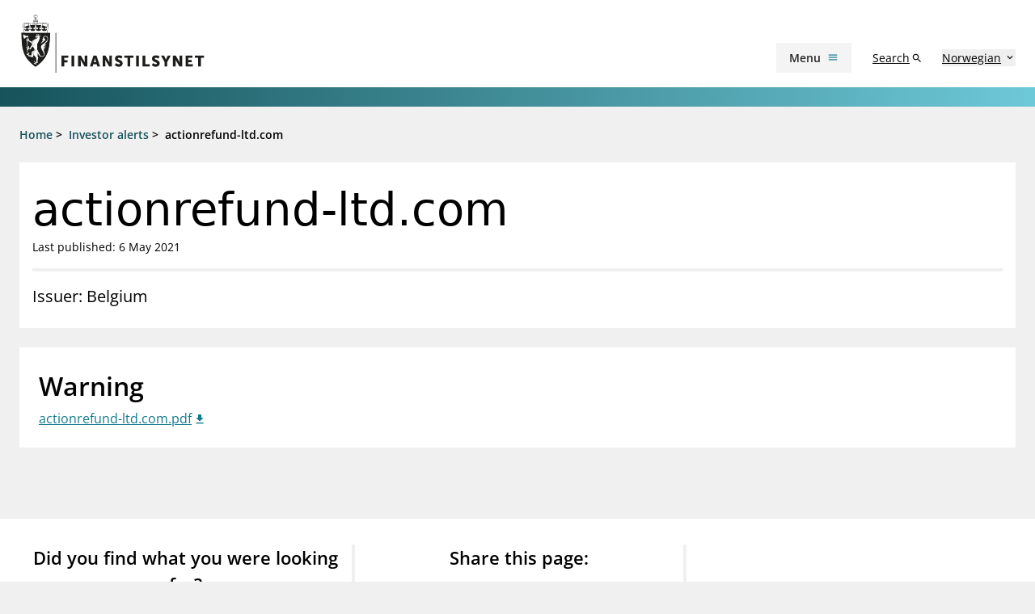

--- FILE ---
content_type: text/html; charset=utf-8
request_url: https://www.finanstilsynet.no/en/investor-alerts/2021/actionrefund-ltd.com/
body_size: 9794
content:


<!DOCTYPE html>
<html lang="en">

<head>
    <meta charset="utf-8" />
    <meta name="viewport" content="width=device-width, initial-scale=1.0" />
    <meta name='pageid' content='39230'>

    <link rel="apple-touch-icon-precomposed" sizes="57x57" href="/Content/Favicons/apple-touch-icon-57x57.png" />
    <link rel="apple-touch-icon-precomposed" sizes="114x114" href="/Content/Favicons/apple-touch-icon-114x114.png" />
    <link rel="apple-touch-icon-precomposed" sizes="72x72" href="/Content/Favicons/apple-touch-icon-72x72.png" />
    <link rel="apple-touch-icon-precomposed" sizes="144x144" href="/Content/Favicons/apple-touch-icon-144x144.png" />
    <link rel="apple-touch-icon-precomposed" sizes="60x60" href="/Content/Favicons/apple-touch-icon-60x60.png" />
    <link rel="apple-touch-icon-precomposed" sizes="120x120" href="/Content/Favicons/apple-touch-icon-120x120.png" />
    <link rel="apple-touch-icon-precomposed" sizes="76x76" href="/Content/Favicons/apple-touch-icon-76x76.png" />
    <link rel="apple-touch-icon-precomposed" sizes="152x152" href="/Content/Favicons/apple-touch-icon-152x152.png" />
    <link rel="icon" type="image/png" href="/Content/Favicons/favicon-196x196.png" sizes="196x196" />
    <link rel="icon" type="image/png" href="/Content/Favicons/favicon-96x96.png" sizes="96x96" />
    <link rel="icon" type="image/png" href="/Content/Favicons/favicon-32x32.png" sizes="32x32" />
    <link rel="icon" type="image/png" href="/Content/Favicons/favicon-16x16.png" sizes="16x16" />
    <link rel="icon" type="image/png" href="/Content/Favicons/favicon-128.png" sizes="128x128" />
    
    <meta name="msapplication-TileColor" content="#FFFFFF" />
    <meta name="msapplication-TileImage" content="~/Content/Favicons/mstile-144x144.png" />
    <meta name="msapplication-square70x70logo" content="~/Content/Favicons/mstile-70x70.png" />
    <meta name="msapplication-square150x150logo" content="~/Content/Favicons/mstile-150x150.png" />
    <meta name="msapplication-wide310x150logo" content="~/Content/Favicons/mstile-310x150.png" />
    <meta name="msapplication-square310x310logo" content="~/Content/Favicons/mstile-310x310.png" />
    <meta name="robots" content="index, follow" />
    <meta name="google-site-verification" content="JsSYX6TEJ_iOeoHYuPlX9KLS08_DgzwACslujHiB2lY" />
    
    
    
<meta name="description" content="" />
<meta property="og:locale" content="en" />
<meta property="og:type" content="article" />
<meta property="og:title" content="actionrefund-ltd.com" />
<meta property="og:description" content="" />
<meta property="og:url" content="https://www.finanstilsynet.no/en/investor-alerts/2021/actionrefund-ltd.com" />
<meta property="og:site_name" content="Finanstilsynet" />
<meta property="og:image" content="https://www.finanstilsynet.no/Content/Images/Finanstilsynet_fasade_navneskilt.jpg" />
<meta property="og:image:alt" content="Finanstilsynets fasade med navneskilt" />
<meta property="article:published_time" content="2021-05-06T13:39:47" />
<meta property="article:modified_time" content="2021-05-06T13:39:47" />

    <title>actionrefund-ltd.com - Finanstilsynet.no</title>

    

    <script nonce="5dc8ac9a-8db6-4eff-8662-077531a78c59">
!function(T,l,y){var S=T.location,k="script",D="instrumentationKey",C="ingestionendpoint",I="disableExceptionTracking",E="ai.device.",b="toLowerCase",w="crossOrigin",N="POST",e="appInsightsSDK",t=y.name||"appInsights";(y.name||T[e])&&(T[e]=t);var n=T[t]||function(d){var g=!1,f=!1,m={initialize:!0,queue:[],sv:"5",version:2,config:d};function v(e,t){var n={},a="Browser";return n[E+"id"]=a[b](),n[E+"type"]=a,n["ai.operation.name"]=S&&S.pathname||"_unknown_",n["ai.internal.sdkVersion"]="javascript:snippet_"+(m.sv||m.version),{time:function(){var e=new Date;function t(e){var t=""+e;return 1===t.length&&(t="0"+t),t}return e.getUTCFullYear()+"-"+t(1+e.getUTCMonth())+"-"+t(e.getUTCDate())+"T"+t(e.getUTCHours())+":"+t(e.getUTCMinutes())+":"+t(e.getUTCSeconds())+"."+((e.getUTCMilliseconds()/1e3).toFixed(3)+"").slice(2,5)+"Z"}(),iKey:e,name:"Microsoft.ApplicationInsights."+e.replace(/-/g,"")+"."+t,sampleRate:100,tags:n,data:{baseData:{ver:2}}}}var h=d.url||y.src;if(h){function a(e){var t,n,a,i,r,o,s,c,u,p,l;g=!0,m.queue=[],f||(f=!0,t=h,s=function(){var e={},t=d.connectionString;if(t)for(var n=t.split(";"),a=0;a<n.length;a++){var i=n[a].split("=");2===i.length&&(e[i[0][b]()]=i[1])}if(!e[C]){var r=e.endpointsuffix,o=r?e.location:null;e[C]="https://"+(o?o+".":"")+"dc."+(r||"services.visualstudio.com")}return e}(),c=s[D]||d[D]||"",u=s[C],p=u?u+"/v2/track":d.endpointUrl,(l=[]).push((n="SDK LOAD Failure: Failed to load Application Insights SDK script (See stack for details)",a=t,i=p,(o=(r=v(c,"Exception")).data).baseType="ExceptionData",o.baseData.exceptions=[{typeName:"SDKLoadFailed",message:n.replace(/\./g,"-"),hasFullStack:!1,stack:n+"\nSnippet failed to load ["+a+"] -- Telemetry is disabled\nHelp Link: https://go.microsoft.com/fwlink/?linkid=2128109\nHost: "+(S&&S.pathname||"_unknown_")+"\nEndpoint: "+i,parsedStack:[]}],r)),l.push(function(e,t,n,a){var i=v(c,"Message"),r=i.data;r.baseType="MessageData";var o=r.baseData;return o.message='AI (Internal): 99 message:"'+("SDK LOAD Failure: Failed to load Application Insights SDK script (See stack for details) ("+n+")").replace(/\"/g,"")+'"',o.properties={endpoint:a},i}(0,0,t,p)),function(e,t){if(JSON){var n=T.fetch;if(n&&!y.useXhr)n(t,{method:N,body:JSON.stringify(e),mode:"cors"});else if(XMLHttpRequest){var a=new XMLHttpRequest;a.open(N,t),a.setRequestHeader("Content-type","application/json"),a.send(JSON.stringify(e))}}}(l,p))}function i(e,t){f||setTimeout(function(){!t&&m.core||a()},500)}var e=function(){var n=l.createElement(k);n.src=h;var e=y[w];return!e&&""!==e||"undefined"==n[w]||(n[w]=e),n.onload=i,n.onerror=a,n.onreadystatechange=function(e,t){"loaded"!==n.readyState&&"complete"!==n.readyState||i(0,t)},n}();y.ld<0?l.getElementsByTagName("head")[0].appendChild(e):setTimeout(function(){l.getElementsByTagName(k)[0].parentNode.appendChild(e)},y.ld||0)}try{m.cookie=l.cookie}catch(p){}function t(e){for(;e.length;)!function(t){m[t]=function(){var e=arguments;g||m.queue.push(function(){m[t].apply(m,e)})}}(e.pop())}var n="track",r="TrackPage",o="TrackEvent";t([n+"Event",n+"PageView",n+"Exception",n+"Trace",n+"DependencyData",n+"Metric",n+"PageViewPerformance","start"+r,"stop"+r,"start"+o,"stop"+o,"addTelemetryInitializer","setAuthenticatedUserContext","clearAuthenticatedUserContext","flush"]),m.SeverityLevel={Verbose:0,Information:1,Warning:2,Error:3,Critical:4};var s=(d.extensionConfig||{}).ApplicationInsightsAnalytics||{};if(!0!==d[I]&&!0!==s[I]){var c="onerror";t(["_"+c]);var u=T[c];T[c]=function(e,t,n,a,i){var r=u&&u(e,t,n,a,i);return!0!==r&&m["_"+c]({message:e,url:t,lineNumber:n,columnNumber:a,error:i}),r},d.autoExceptionInstrumented=!0}return m}(y.cfg);function a(){y.onInit&&y.onInit(n)}(T[t]=n).queue&&0===n.queue.length?(n.queue.push(a),n.trackPageView({})):a()}(window,document,{src: "https://js.monitor.azure.com/scripts/b/ai.2.gbl.min.js", crossOrigin: "anonymous", cfg: {instrumentationKey: '9673c9d4-52e1-4265-8b31-84c91223caf7', disableCookiesUsage: true }});
</script>

    

        <!-- Silktide -->
        <script nonce="5dc8ac9a-8db6-4eff-8662-077531a78c59" defer src="https://analytics.silktide.com/aee2615c4b829b32d904e4ccf6aa85ae.js"></script>
        <script nonce="5dc8ac9a-8db6-4eff-8662-077531a78c59">(function (s, i, l, k, y) { s[i] = s[i] || y; s[l] = s[l] || []; s[k] = function (e, p) { p = p || {}; p.event = e; s[l].push(p); }; s[k]('page_load'); })(window, 'stConfig', 'stEvents', 'silktide', {});</script>
        <!-- End silktide -->
        <!-- Matomo -->
        <script nonce="5dc8ac9a-8db6-4eff-8662-077531a78c59">
            var _paq = window._paq = window._paq || [];
            /* tracker methods like "setCustomDimension" should be called before "trackPageView" */
            _paq.push(['disableCookies']);
            _paq.push(['trackPageView']);
            _paq.push(['enableLinkTracking']);
            (function () {
                var u = "https://finanstilsynet.matomo.cloud/";
                _paq.push(['setTrackerUrl', u + 'matomo.php']);
                _paq.push(['setSiteId', 1]);
                var d = document, g = d.createElement('script'), s = d.getElementsByTagName('script')[0];
                g.async = true; g.src = '//cdn.matomo.cloud/finanstilsynet.matomo.cloud/matomo.js'; s.parentNode.insertBefore(g, s);
            })();
        </script>
        <!-- End Matomo Code -->

    <script nonce="5dc8ac9a-8db6-4eff-8662-077531a78c59" id="CookieConsent" src="https://policy.app.cookieinformation.com/uc.js" data-culture="EN" data-gcm-version="2.0" type="text/javascript"></script>

    <link href="/assets/js/main.B8ujEmPv.js" rel="preload" as="script" crossorigin="anonymous" nonce="5dc8ac9a-8db6-4eff-8662-077531a78c59">

    <link href="/assets/css/main.DWCL2xac.css" rel="preload" as="style" crossorigin="anonymous" nonce="5dc8ac9a-8db6-4eff-8662-077531a78c59">

    <link href="/assets/css/main.DWCL2xac.css" rel="stylesheet" crossOrigin="anonymous" />

    <script type="module" src="/assets/js/main.B8ujEmPv.js" crossorigin="anonymous" nonce="5dc8ac9a-8db6-4eff-8662-077531a78c59"></script>

</head>

<!-- InternationalInvestorWarningPage -->
<body id="settings">
    <nav aria-label="Hurtiglenker">
        <a href="#main-content" 
        tabindex="1"
            data-zenscroll="disable" 
            title="Jump to main content" 
            aria-label="Jump to main content" class="text-lg text-center underline sr-only focus:block focus:not-sr-only focus:p-3 bg-bluegreen-600 text-white-400 hover:no-underline noZensmooth">
            Jump to main content
        </a>
        <a href="/sok/" title="Go to search page" aria-label="Go to search page" class="text-lg text-center underline sr-only focus:block focus:not-sr-only focus:p-3 bg-bluegreen-600 text-white-400 hover:no-underline">
            Go to search page
        </a>
    </nav>

    

<header class="relative bg-white-400 print:hidden">
    <div class="container flex items-end py-4">
        <div class="w-1/2 lg:w-1/4 logo">
            <a href="/en/" title="Tilbake til forsiden">
                <img src="/Content/Images/logo.svg" class="globalheader-logo" alt="Finanstilsynet" width="231" height="76" />
            </a>
        </div>
            
        <div id="react_0HNGLAJ1PVAS6" class="flex items-center justify-end w-1/2 space-x-6 lg:w-3/4"></div>                    
    </div>
</header>

<div id="react_0HNGLAJ1PVAS7"></div>


    <div class="body-footer-container">
        
    

<div class="h-6 mb-6 bg-gradient-to-r from-bluegreen-600 to-bluegreen-300 print:hidden"></div>

<div class="common-breadcrumb-container print:hidden" id="js-breadcrumb" role="navigation" aria-label="Breadcrumbs">
    <div class="header-container">
        <div class="common-row">
            <div class="common-breadcrumb-content text-sm font-semibold">
                        <div>
                            <span class="common-breadcrumb-item border-under"><a href="/en/">Home</a></span> &gt;
                        </div>
                        <div>
                            <span class="common-breadcrumb-item border-under"><a href="/en/investor-alerts/">Investor alerts</a></span> &gt;
                        </div>
                            <span class="common-breadcrumb-item">actionrefund-ltd.com</span>
            </div>
        </div>
    </div>
</div>


        <div id="root"></div>

        



<main class="container mb-6" id="main-content">
    <article class="-mx-6 lg:mx-0">
        <section class="flex flex-col gap-2 px-4 py-6 mb-6 bg-white-400">
            <h1 class="font-sans text-2xl leading-tight lg:text-3xl text-normal">
                actionrefund-ltd.com
            </h1>

            <p class="text-sm">  
        <span>Last published: 6 May 2021</span>
    
</p>


            <div class="block h-1 my-4 bg-black-100"></div>

            <div class="w-full lg:w-8/12 text-md lg:text-lg">

                Issuer: Belgium
            </div>
        </section>

        <div class="flex flex-col lg:flex-row lg:space-x-6 noaside icon--file">

            <div class="w-full">
                    <section class="mb-6 bg-white-400 p-normal p-nochild">

                        <h2 class="mb-1 text-2xl font-semibold">Warning</h2>

                        


<a class="edit-attachments icon icon--file__download text-bluegreen-500 underline decoration-solid decoration-1 underline-offset-2 hover:no-underline" href="/contentassets/956a18a2c277473cbda0b1d63059312e/actionrefund-ltd.com.pdf" rel="noopener noreferrer" target="_blank">actionrefund-ltd.com.pdf</a>

                    </section>


                



            </div>
        </div>


    </article>

</main>





    </div>

    <nav class="container flex justify-end mt-6 lg:hidden print:hidden">
        <a href="#top" aria-label="To the top of the page"
           class="items-center flex-inline">
            <span>
                To the top of the page
            </span>
            <span class="material-icons" aria-hidden="true">expand_less</span>
        </a>
    </nav>

    
    

<section id="feedbackComponent" class="bg-white-400 py-8 mt-16 -mb-16 feedback-grey-container">
    <div class="container flex flex-col lg:flex-row lg:divide-x-4 divide-black-100 space-y-12 lg:space-y-0 feedback-grey-container">
        <div id="react_0HNGLAJ1PVAS8" class="feedback-outer-container text-center w-full lg:w-1/3"></div>

        <div class="social-icons-container text-center w-full lg:w-1/3" role="region" aria-labelledby="shareHeading">
            <h2 id="shareHeading" class="text-lg lg:text-xl font-semibold mb-6 feedbackComponent">
                Share this page:
            </h2>
            <ul class="flex flex-col lg:flex-row justify-around items-center">
                
                <li>
                    <a class="text-sm text-bluegreen-500 underline font-semibold hover:bg-bluegreen-100"
                       title="Share this page - Facebook"
                       aria-label="Share this page - Facebook"
                       href="https://www.facebook.com/sharer/sharer.php?u=https://www.finanstilsynet.no/en/investor-alerts/2021/actionrefund-ltd.com"
                       target="_blank" rel="noopener noreferrer">
                        <svg width="115" height="28" viewBox="0 0 115 28" fill="none" xmlns="http://www.w3.org/2000/svg">
                            <path d="M65.8571 2H50.1429C49.5745 2 49.0295 2.22576 48.6276 2.62763C48.2258 3.02949 48 3.57454 48 4.14286V19.8571C48 20.4255 48.2258 20.9705 48.6276 21.3724C49.0295 21.7742 49.5745 22 50.1429 22H56.2701V15.2004H53.4576V12H56.2701V9.56071C56.2701 6.78616 57.9219 5.25357 60.4518 5.25357C61.6634 5.25357 62.9304 5.46964 62.9304 5.46964V8.19286H61.5344C60.1589 8.19286 59.7299 9.04643 59.7299 9.92188V12H62.8004L62.3094 15.2004H59.7299V22H65.8571C66.4255 22 66.9705 21.7742 67.3724 21.3724C67.7742 20.9705 68 20.4255 68 19.8571V4.14286C68 3.57454 67.7742 3.02949 67.3724 2.62763C66.9705 2.22576 66.4255 2 65.8571 2Z" fill="#117B8C" />
                        </svg>
    
                        Facebook
                    </a>
                </li>
                <li>
                    <a class="text-sm text-bluegreen-500 underline font-semibold hover:bg-bluegreen-100"
                       title="Share this page - LinkedIn"
                       aria-label="Share this page - LinkedIn"
                       href="https://www.linkedin.com/shareArticle?mini=true&url=https://www.finanstilsynet.no/en/investor-alerts/2021/actionrefund-ltd.com&title=actionrefund-ltd.com"
                       target="_blank" rel="noopener noreferrer">
                        <svg width="115" height="28" viewBox="0 0 115 28" fill="none" xmlns="http://www.w3.org/2000/svg">
                            <path d="M66.5714 2H49.4241C48.6384 2 48 2.64732 48 3.44196V20.558C48 21.3527 48.6384 22 49.4241 22H66.5714C67.3571 22 68 21.3527 68 20.558V3.44196C68 2.64732 67.3571 2 66.5714 2ZM54.0446 19.1429H51.0804V9.59821H54.0491V19.1429H54.0446ZM52.5625 8.29464C51.6116 8.29464 50.8438 7.52232 50.8438 6.57589C50.8438 5.62946 51.6116 4.85714 52.5625 4.85714C53.5089 4.85714 54.2812 5.62946 54.2812 6.57589C54.2812 7.52679 53.5134 8.29464 52.5625 8.29464ZM65.1562 19.1429H62.192V14.5C62.192 13.3929 62.1696 11.9688 60.6518 11.9688C59.1071 11.9688 58.8705 13.1741 58.8705 14.4196V19.1429H55.9063V9.59821H58.75V10.9018H58.7902C59.1875 10.1518 60.1563 9.36161 61.5982 9.36161C64.5982 9.36161 65.1562 11.3393 65.1562 13.9107V19.1429Z" fill="#117B8C" />
                        </svg>

                        LinkedIn
                    </a>
                </li>               
            </ul>
        </div>
            <div class="newsalert-container text-center w-full lg:w-1/3" role="region" aria-labelledby="shareHeading">
                <a href="/en/newsletter/subscribe/" aria-label="Sign up for news updates"
               class="p-1 text-sm text-bluegreen-500 underline font-semibold hover:bg-bluegreen-100 mt-0 lg:mt-[56px] inline-block icon icon--notifications">
                Sign up for news updates
            </a>
        </div>
    </div>
</section>



    
<footer class="pb-16 mt-16 bg-bluegreen-600 text-white-400 print:hidden">
    <div class="w-full h-8 mb-24 from-bluegreen-600 to-bluegreen-300 bg-gradient-to-r"></div>

    <div class="container flex flex-col space-y-16 lg:flex-row lg:space-x-24 lg:space-y-0">
        <div class="w-full lg:w-1/4">

            <svg version="1.1" id="Layer_1" xmlns="http://www.w3.org/2000/svg" xmlns:xlink="http://www.w3.org/1999/xlink" x="0px" y="0px" viewBox="0 0 220 111" xml:space="preserve" class="w-3/4 h-auto -mt-12 ">
            
            <g>
            <path fill="#FFFFFF" fill="#FFFFFF" d="M14.9,56.4h9.4v3.2h-5.7v3.2h4.7V66h-4.7v5.7h-3.8V56.4H14.9z" />
            <path fill="#FFFFFF" d="M28.8,56.4h3.8v15.4h-3.8V56.4z" />
            <path fill="#FFFFFF" d="M37.9,56.4h3.8l4.3,7.2c0.6,1,1.3,2.6,1.3,2.6l0,0c0,0-0.2-1.7-0.2-2.6v-7.2H51v15.4h-3.8l-4.3-7.2
                c-0.6-1-1.3-2.6-1.3-2.6l0,0c0,0,0.2,1.7,0.2,2.6v7.2H38V56.4H37.9z" />
            <path fill="#FFFFFF" d="M63.9,68.5h-4.8l-0.9,3.2h-3.9l5.2-15.4h4l5.2,15.4h-3.9L63.9,68.5z M61.5,59.9c0,0-0.3,1.7-0.6,2.7l-0.9,3h3
                l-0.9-3C61.9,61.5,61.5,59.9,61.5,59.9L61.5,59.9z" />
            <path fill="#FFFFFF" d="M72.2,56.4H76l4.3,7.2c0.6,1,1.3,2.6,1.3,2.6l0,0c0,0-0.2-1.7-0.2-2.6v-7.2h3.8v15.4h-3.8l-4.3-7.2
                c-0.6-1-1.3-2.6-1.3-2.6l0,0c0,0,0.2,1.7,0.2,2.6v7.2h-3.8V56.4z" />
            <path fill="#FFFFFF" d="M90.9,66.8c0,0,1.7,1.6,3.7,1.6c0.8,0,1.6-0.3,1.6-1.2c0-1.8-6.9-1.8-6.9-6.5c0-2.8,2.4-4.7,5.5-4.7
                c3.3,0,5,1.7,5,1.7L98,60.8c0,0-1.6-1.4-3.4-1.4c-0.8,0-1.6,0.3-1.6,1.2c0,1.9,6.9,1.6,6.9,6.5c0,2.6-2,4.8-5.4,4.8
                c-3.6,0-5.6-2.2-5.6-2.2L90.9,66.8z" />
            <path fill="#FFFFFF" d="M106.9,59.6h-4.7v-3.2h13.1v3.2h-4.7v12.2h-3.8L106.9,59.6L106.9,59.6z" />
            <path fill="#FFFFFF" d="M118.8,56.4h3.8v15.4h-3.8V56.4z" />
            <path fill="#FFFFFF" d="M127.8,56.4h3.8v12.2h6.3v3.2h-10.1C127.8,71.8,127.8,56.4,127.8,56.4z" />
            <path fill="#FFFFFF" d="M142.4,66.8c0,0,1.7,1.6,3.7,1.6c0.8,0,1.6-0.3,1.6-1.2c0-1.8-6.9-1.8-6.9-6.5c0-2.8,2.4-4.7,5.5-4.7
                c3.3,0,5,1.7,5,1.7l-1.6,3.1c0,0-1.6-1.4-3.4-1.4c-0.8,0-1.6,0.3-1.6,1.2c0,1.9,6.9,1.6,6.9,6.5c0,2.6-2,4.8-5.4,4.8
                c-3.6,0-5.6-2.2-5.6-2.2L142.4,66.8z" />
            <path fill="#FFFFFF" d="M158.4,65.4l-5.1-9.1h4.3l1.7,3.7c0.5,1.1,0.9,2.2,0.9,2.2l0,0c0,0,0.4-1.2,0.9-2.2l1.7-3.7h4.3l-5.1,9.1v6.3
                h-3.8v-6.3H158.4z" />
            <path fill="#FFFFFF" d="M170,56.4h3.8l4.3,7.2c0.6,1,1.3,2.6,1.3,2.6l0,0c0,0-0.2-1.7-0.2-2.6v-7.2h3.8v15.4h-3.8l-4.3-7.2
                c-0.6-1-1.3-2.6-1.3-2.6l0,0c0,0,0.2,1.7,0.2,2.6v7.2H170V56.4z" />
            <path fill="#FFFFFF" d="M187.7,56.4h9.7v3.2h-5.9v2.8h4.7v3.2h-4.7v2.9h6.2v3.2h-10V56.4z" />
            <path fill="#FFFFFF" d="M205.1,59.6h-4.7v-3.2h13.1v3.2h-4.7v12.2H205L205.1,59.6L205.1,59.6z" />
            <g>
            <polygon fill="#FFFFFF" points="6.4,0.2 7.5,0.2 7.5,108.7 6.4,109.8 		" />
            </g>
            <g>
            <path fill="#FFFFFF" d="M17.9,80.8h-3.1V80h7v0.8h-3.1v7.8h-0.8V80.8z" />
            <path fill="#FFFFFF" d="M23.4,80.1h0.8V84h5v-3.9H30v8.6h-0.8v-3.9h-5v3.9h-0.8C23.4,88.7,23.4,80.1,23.4,80.1z" />
            <path fill="#FFFFFF" d="M32.6,80.1h4.8v0.8h-4V84h3.2v0.8h-3.2V88h4.2v0.8h-5V80.1z" />
            <path fill="#FFFFFF" d="M44,80.1h4.5v0.8h-3.7v3.2H48v0.8h-3.1v3.8H44V80.1z" />
            <path fill="#FFFFFF" d="M51,80.1h0.8v8.6H51V80.1z" />
            <path fill="#FFFFFF" d="M54.6,80.1h0.8l4.4,6.2c0.3,0.4,0.7,1.2,0.7,1.2l0,0c0,0-0.1-0.7-0.1-1.2v-6.2h0.8v8.6h-0.8L56,82.5
                c-0.3-0.4-0.7-1.2-0.7-1.2l0,0c0,0,0.1,0.7,0.1,1.2v6.2h-0.8V80.1z" />
            <path fill="#FFFFFF" d="M68.3,85.9h-3.4l-1,2.7H63l3.1-8.6H67l3.1,8.6h-0.9L68.3,85.9z M66.6,81c0,0-0.2,0.7-0.3,1.1l-1.1,3.1H68
                l-1.1-3.1C66.8,81.7,66.6,81,66.6,81L66.6,81z" />
            <path fill="#FFFFFF" d="M72,80.1h0.8l4.4,6.2c0.3,0.4,0.7,1.2,0.7,1.2l0,0c0,0-0.1-0.7-0.1-1.2v-6.2h0.8v8.6h-0.8l-4.4-6.2
                c-0.3-0.4-0.7-1.2-0.7-1.2l0,0c0,0,0.1,0.7,0.1,1.2v6.2H72V80.1z" />
            <path fill="#FFFFFF" d="M85,79.9c2,0,3.1,1.1,3.1,1.1l-0.5,0.6c0,0-1-1-2.6-1c-2,0-3.4,1.6-3.4,3.6s1.4,3.7,3.5,3.7
                c1.7,0,2.8-1.1,2.8-1.1l0.5,0.6c0,0-1.2,1.3-3.3,1.3c-2.5,0-4.3-2-4.3-4.5C80.7,81.8,82.6,79.9,85,79.9z" />
            <path fill="#FFFFFF" d="M90.7,80.1h0.8v8.6h-0.8V80.1z" />
            <path fill="#FFFFFF" d="M98.9,85.9h-3.4l-1,2.7h-0.9l3.1-8.6h0.9l3.1,8.6h-0.9L98.9,85.9z M97.2,81c0,0-0.2,0.7-0.3,1.1l-1.1,3.1h2.9
                l-1.1-3.1C97.4,81.7,97.2,81,97.2,81L97.2,81z" />
            <path fill="#FFFFFF" d="M102.5,80.1h0.8v7.8h4v0.8h-4.8V80.1z" />
            <path fill="#FFFFFF" d="M113.7,87c0,0,0.9,0.9,2.2,0.9c0.9,0,1.7-0.6,1.7-1.5c0-2.2-4.3-1.6-4.3-4.3c0-1.2,1.1-2.3,2.7-2.3
                c1.5,0,2.3,0.8,2.3,0.8l-0.4,0.7c0,0-0.8-0.7-1.9-0.7s-1.8,0.7-1.8,1.5c0,2,4.3,1.4,4.3,4.3c0,1.3-1,2.3-2.6,2.3
                c-1.8,0-2.7-1.1-2.7-1.1L113.7,87z" />
            <path fill="#FFFFFF" d="M120.5,80.1h0.9v5.6c0,1.5,1,2.4,2.4,2.4c1.5,0,2.4-0.9,2.4-2.4v-5.5h0.8v5.6c0,1.9-1.3,3.1-3.3,3.1
                c-1.9,0-3.3-1.2-3.3-3.1L120.5,80.1L120.5,80.1z" />
            <path fill="#FFFFFF" d="M129.3,80.1h3c1.5,0,2.6,1,2.6,2.6s-1.1,2.6-2.6,2.6h-2.1v3.4h-0.8L129.3,80.1L129.3,80.1z M132.1,84.5
                c1.1,0,1.9-0.7,1.9-1.9c0-1.2-0.7-1.8-1.9-1.8h-2v3.7C130.1,84.5,132.1,84.5,132.1,84.5z" />
            <path fill="#FFFFFF" d="M136.6,80.1h4.8v0.8h-4V84h3.2v0.8h-3.2V88h4.2v0.8h-5V80.1z" />
            <path fill="#FFFFFF" d="M143.6,79.9h2.5c0.9,0,1.3,0.1,1.6,0.2c0.8,0.4,1.3,1.2,1.3,2.2c0,1.2-0.7,2-1.6,2.3l0,0c0,0,0.1,0.1,0.2,0.3
                l1.9,3.4h-1l-1.9-3.6h-2.2v3.6h-0.8V79.9z M146.4,84.1c1,0,1.7-0.7,1.7-1.7c0-0.7-0.3-1.2-0.8-1.5c-0.3-0.1-0.6-0.2-1.2-0.2h-1.7
                v3.4C144.4,84.1,146.4,84.1,146.4,84.1z" />
            <path fill="#FFFFFF" d="M150.1,80.1h0.9l2.4,6.5c0.2,0.4,0.3,1.1,0.3,1.1l0,0c0,0,0.2-0.7,0.3-1.1l2.4-6.5h0.9l-3.2,8.6h-0.9
                L150.1,80.1z" />
            <path fill="#FFFFFF" d="M159,80.1h0.8v8.6H159V80.1z" />
            <path fill="#FFFFFF" d="M162.4,87c0,0,0.9,0.9,2.2,0.9c0.9,0,1.7-0.6,1.7-1.5c0-2.2-4.3-1.6-4.3-4.3c0-1.2,1.1-2.3,2.7-2.3
                c1.5,0,2.3,0.8,2.3,0.8l-0.4,0.7c0,0-0.8-0.7-1.9-0.7c-1.1,0-1.8,0.7-1.8,1.5c0,2,4.3,1.4,4.3,4.3c0,1.3-1,2.3-2.6,2.3
                c-1.8,0-2.7-1.1-2.7-1.1L162.4,87z" />
            <path fill="#FFFFFF" d="M172.7,79.9c2.4,0,4.4,1.9,4.4,4.4s-1.9,4.5-4.4,4.5c-2.4,0-4.4-2-4.4-4.5C168.4,81.9,170.3,79.9,172.7,79.9z
                    M172.7,88c1.9,0,3.5-1.6,3.5-3.7c0-2-1.6-3.6-3.5-3.6s-3.5,1.5-3.5,3.6S170.8,88,172.7,88z" />
            <path fill="#FFFFFF" d="M178.9,80.1h2.5c0.9,0,1.3,0.1,1.6,0.2c0.8,0.4,1.3,1.2,1.3,2.2c0,1.2-0.7,2-1.6,2.3l0,0c0,0,0.1,0.1,0.2,0.3
                l1.9,3.4h-1l-1.9-3.6h-2.2v3.6h-0.8V80.1z M181.7,84.3c1,0,1.7-0.7,1.7-1.7c0-0.7-0.3-1.2-0.8-1.5c-0.3-0.1-0.6-0.2-1.2-0.2h-1.7
                v3.4C179.7,84.3,181.7,84.3,181.7,84.3z" />
            <path fill="#FFFFFF" d="M188.3,85l-2.9-4.9h1l1.8,3.1c0.3,0.4,0.5,1,0.5,1l0,0c0,0,0.3-0.6,0.5-1l1.8-3.1h0.9L189,85v3.7h-0.9V85
                H188.3z" />
            <path fill="#FFFFFF" d="M20.2,98.9h-3.4l-1,2.7h-0.9L18,93h0.9l3.1,8.6h-0.9L20.2,98.9z M18.4,93.9c0,0-0.2,0.7-0.3,1.1L17,98.1h2.9
                L18.8,95C18.6,94.6,18.5,93.9,18.4,93.9L18.4,93.9z" />
            <path fill="#FFFFFF" d="M23.5,93h0.9v5.6c0,1.5,1,2.4,2.4,2.4c1.5,0,2.4-0.9,2.4-2.4V93H30v5.6c0,1.9-1.3,3.1-3.3,3.1
                c-1.9,0-3.3-1.2-3.3-3.1L23.5,93L23.5,93z" />
            <path fill="#FFFFFF" d="M34.5,93.8h-3.1V93h7v0.8h-3.1v7.8h-0.8C34.5,101.6,34.5,93.8,34.5,93.8z" />
            <path fill="#FFFFFF" d="M40.1,93h0.8v3.9h5V93h0.8v8.6h-0.8v-3.9h-5v3.9h-0.8V93z" />
            <path fill="#FFFFFF" d="M52.9,92.9c2.4,0,4.4,1.9,4.4,4.4s-1.9,4.5-4.4,4.5c-2.4,0-4.4-2-4.4-4.5C48.6,94.8,50.5,92.9,52.9,92.9z
                    M52.9,101c1.9,0,3.5-1.6,3.5-3.7c0-2-1.6-3.6-3.5-3.6s-3.5,1.5-3.5,3.6C49.5,99.4,51,101,52.9,101z" />
            <path fill="#FFFFFF" d="M59.1,93h2.5c0.9,0,1.3,0.1,1.6,0.2c0.8,0.4,1.3,1.2,1.3,2.2c0,1.2-0.7,2-1.6,2.3l0,0c0,0,0.1,0.1,0.2,0.3
                l1.9,3.4h-1l-1.9-3.6h-2.2v3.6h-0.8V93z M61.9,97.2c1,0,1.7-0.7,1.7-1.7c0-0.7-0.3-1.2-0.8-1.5c-0.3-0.1-0.6-0.2-1.2-0.2h-1.7v3.4
                C59.9,97.2,61.9,97.2,61.9,97.2z" />
            <path fill="#FFFFFF" d="M67,93h0.8v8.6H67V93z" />
            <path fill="#FFFFFF" d="M72.6,93.8h-3.1V93h7v0.8h-3.1v7.8h-0.8V93.8z" />
            <path fill="#FFFFFF" d="M80.6,97.9L77.7,93h1l1.8,3.1c0.3,0.4,0.5,1,0.5,1l0,0c0,0,0.3-0.6,0.5-1l1.8-3.1h0.9l-2.9,4.9v3.7h-0.9v-3.7
                H80.6z" />
            <path fill="#FFFFFF" d="M93.3,92.9c2.4,0,4.4,1.9,4.4,4.4s-1.9,4.5-4.4,4.5s-4.4-2-4.4-4.5S90.8,92.9,93.3,92.9z M93.3,101
                c1.9,0,3.5-1.6,3.5-3.7c0-2-1.6-3.6-3.5-3.6s-3.5,1.5-3.5,3.6S91.3,101,93.3,101z" />
            <path fill="#FFFFFF" d="M99.6,93h4.5v0.8h-3.7V97h3.1v0.8h-3.1v3.8h-0.8V93z" />
            <path fill="#FFFFFF" d="M109,93h0.8l4.4,6.2c0.3,0.4,0.7,1.2,0.7,1.2l0,0c0,0-0.1-0.7-0.1-1.2V93h0.8v8.6h-0.8l-4.4-6.2
                c-0.3-0.4-0.7-1.2-0.7-1.2l0,0c0,0,0.1,0.7,0.1,1.2v6.2H109V93z" />
            <path fill="#FFFFFF" d="M122,92.9c2.4,0,4.4,1.9,4.4,4.4s-1.9,4.5-4.4,4.5c-2.4,0-4.4-2-4.4-4.5S119.6,92.9,122,92.9z M122,101
                c1.9,0,3.5-1.6,3.5-3.7c0-2-1.6-3.6-3.5-3.6s-3.5,1.5-3.5,3.6S120,101,122,101z" />
            <path fill="#FFFFFF" d="M128.5,93h2.5c0.9,0,1.3,0.1,1.6,0.2c0.8,0.4,1.3,1.2,1.3,2.2c0,1.2-0.7,2-1.6,2.3l0,0c0,0,0.1,0.1,0.2,0.3
                l1.9,3.4h-1l-1.9-3.6h-2.2v3.6h-0.8V93z M131.4,97.2c1,0,1.7-0.7,1.7-1.7c0-0.7-0.3-1.2-0.8-1.5c-0.3-0.1-0.6-0.2-1.2-0.2h-1.7
                v3.4C129.4,97.2,131.4,97.2,131.4,97.2z" />
            <path fill="#FFFFFF" d="M140.7,94.3c0,0-0.1,0.7-0.3,1.3l-1.6,6h-1l-2.2-8.6h0.9l1.7,6.6c0.1,0.4,0.2,0.9,0.2,0.9l0,0
                c0,0,0.1-0.5,0.2-0.9l1.8-6.6h0.8l1.8,6.6c0.1,0.4,0.2,0.9,0.2,0.9l0,0c0,0,0.1-0.5,0.2-0.9L145,93h0.9l-2.3,8.6h-1l-1.6-6
                C140.8,95,140.7,94.3,140.7,94.3L140.7,94.3z" />
            <path fill="#FFFFFF" d="M151.6,98.9h-3.4l-1,2.7h-0.9l3.1-8.6h0.9l3.1,8.6h-0.9L151.6,98.9z M149.9,93.9c0,0-0.2,0.7-0.3,1.1
                l-1.1,3.1h2.9l-1.1-3.1C150.1,94.6,149.9,93.9,149.9,93.9L149.9,93.9z" />
            <path fill="#FFFFFF" d="M156.3,97.9l-2.9-4.9h1l1.8,3.1c0.3,0.4,0.5,1,0.5,1h-0.1c0,0,0.4-0.6,0.6-1L159,93h0.9l-2.9,4.9v3.7h-0.9
                v-3.7H156.3z" />
            </g>
            </g>
            </svg>

        </div>

        <div class="w-full lg:w-1/4 footer--textarea">
            
<ul>
        <li>
            <a href="/en/about-us/" title="About Finanstilsynet">About Finanstilsynet</a>
        </li>
        <li>
            <a href="/en/media/" title="Media enquiries">Media enquiries</a>
        </li>
        <li>
            <a href="/en/contact/" title="Contact">Contact</a>
        </li>
</ul>

        </div>

        <div class="w-full lg:w-1/4 footer--textarea">
            
<ul>
        <li>
            <a href="/en/about-us/information-about-ecommunication/">Information about eCommunication</a>
        </li>
        <li>
            <a href="/en/about-us/privacy-policy-and-cookies/">Privacy policy and cookies</a>
        </li>
        <li>
            <a href="/en/rss/" title="RSS">RSS</a>
        </li>
        <li>
            <a href="/en/about-us/notifications-to-finanstilsynet/">Notifications to Finanstilsynet</a>
        </li>
</ul>
        </div>

        <div class="w-full lg:w-1/4 footer--textarea">
            


<p>Visitor address:<br />Revierstredet 3, 0151 Oslo</p>
<p>Postal address:<br />P.O. Box&nbsp;1187&nbsp;Sentrum <br />NO-0107 Oslo<br />Norway</p>
<p>Phone: +47 22 93 98 00&nbsp;<br />E-mail:&nbsp;<a title="Email" href="mailto:post@finanstilsynet.no">post@finanstilsynet.no</a></p>
<p>Organisation number:<br />840 747 972</p>   
        </div>
    </div>
</footer>


<div class="w-full fixed bottom-0 right-0 p-4 px-6 print:hidden" style="transform: translate3d(0,0,0);" >
    <div class="px-6">
        <div class="w-full hidden lg:block" id="totopnavigation">
            <a href="#top"
               class="p-3 right-0 btn btn--secondary"
               title="To the top of the page"
            >
                <span>
                    To the top of the page
                </span>
                <span class="material-icons" aria-hidden="true">expand_less</span>
            </a>
        </div>

        </div>
    </div>

    <script defer="defer" nonce="5dc8ac9a-8db6-4eff-8662-077531a78c59" src="/Util/Find/epi-util/find.js"></script>
<script nonce="5dc8ac9a-8db6-4eff-8662-077531a78c59">
document.addEventListener('DOMContentLoaded',function(){if(typeof FindApi === 'function'){var api = new FindApi();api.setApplicationUrl('/');api.setServiceApiBaseUrl('/find_v2/');api.processEventFromCurrentUri();api.bindWindowEvents();api.bindAClickEvent();api.sendBufferedEvents();}})
</script>

    <script type="module" nonce="5dc8ac9a-8db6-4eff-8662-077531a78c59">console.warn("[.NET]", "Warning: `fetch` is not available. Please supply a custom `fetchFn` property to use `fetchBaseQuery` on SSR environments.", "\nCall stack: Error\n    at MockConsole._handleCall (React.Core.Resources.shims.js:28:31)\n    at fetchBaseQuery (main.B8ujEmPv.js:32:6137)\n    at main.B8ujEmPv.js:32:51992");ReactDOMClient.createRoot(document.getElementById("react_0HNGLAJ1PVAS6")).render(React.createElement(Header, {"menuVm":{"menuColumns":[{"header":"Supervisory activity","links":[{"title":"Licensing","url":"/en/licensing/"},{"title":"Supervision","url":"/en/supervision/"},{"title":"Reporting","url":"/en/reporting/"},{"title":"Laws and regulations","url":"/en/laws-and-regulations/"},{"title":"Pillar 2 requirements for individual banks","url":"/en/topics/kapitaldekning/finanstilsynets-decisions-on-pillar-2-requirements-for-individual-banks/"},{"title":"Investor alerts","url":"/en/investor-alerts/"}]},{"header":"News and reports","links":[{"title":"News","url":"/en/news-archive/?l=en\u0026t=62"},{"title":"Circulars","url":"/en/news-archive/?l=en\u0026t=59"},{"title":"Presentations","url":"/en/news-archive/?l=en\u0026t=63"},{"title":"Letters","url":"/en/news-archive/?l=en\u0026t=61"},{"title":"Inspection reports","url":"/en/news-archive/?l=en\u0026t=104"},{"title":"Publications","url":"/en/publications/"}]},{"header":"Special topics","links":[{"title":"Financial Infrastructure Crisis Preparedness Committee (BFI)","url":"/en/topics/financial-infrastructure-crisis-preparedness-committee-bfi/"},{"title":"Finanstilsynet and EEA legislation","url":"/en/topics/finanstilsynet-and-eea-legislation/"},{"title":"Market abuse regulation (MAR) in Norway","url":"/en/topics/market-abuse-regulation-mar-in-norway/"},{"title":"Money laundering and financing of terrorism","url":"/en/topics/money-laundering-and-financing-of-terrorism/"},{"title":"Prospectuses","url":"/en/topics/prospectuses/"},{"title":"Supervisory disclosure","url":"/en/topics/supervisory-disclosure/"},{"title":"Takeover bids","url":"/en/topics/takeover-bids/"},{"title":"The Norwegian Non-life Insurance Guarantee Scheme","url":"/en/topics/the-norwegian-non-life-insurance-guarantee-scheme/"}]},{"header":"Registries","links":[{"title":"Finanstilsynet\u0027s registry","url":"/en/finanstilsynets-registry/"},{"title":"Approved prospectuses passported to Norway","url":"/en/approved-prospectuses/"},{"title":"Short Sale Register","url":"https://ssr.finanstilsynet.no/"},{"title":"Third country auditors and audit entities","url":"/en/finanstilsynets-registry/user-defined-report/?group=6\u0026licenceTypes=REVTHIRD\u0026passporting=Outbound"}]}],"staticMenuEntries":[{"title":"Topics","url":"/en/topics/"},{"title":"Consumer information","url":"/en/consumer-protection/"}],"newsletterSignup":"/en/newsletter/subscribe/","isStartPage":false,"pageInOtherLanguage":"/markedsadvarsler/2021/actionrefund-ltd.com","startPageInOtherLanguage":"/","searchPage":"/en/search/","queryStringId":null,"hygieneMenuLinks":[{"title":"About Finanstilsynet","url":"/en/about-us/"},{"title":"Contact","url":"/en/contact/"}]},"language":"en"}));
ReactDOMClient.createRoot(document.getElementById("react_0HNGLAJ1PVAS7")).render(React.createElement(MegaMenu, {"menuVm":{"menuColumns":[{"header":"Supervisory activity","links":[{"title":"Licensing","url":"/en/licensing/"},{"title":"Supervision","url":"/en/supervision/"},{"title":"Reporting","url":"/en/reporting/"},{"title":"Laws and regulations","url":"/en/laws-and-regulations/"},{"title":"Pillar 2 requirements for individual banks","url":"/en/topics/kapitaldekning/finanstilsynets-decisions-on-pillar-2-requirements-for-individual-banks/"},{"title":"Investor alerts","url":"/en/investor-alerts/"}]},{"header":"News and reports","links":[{"title":"News","url":"/en/news-archive/?l=en\u0026t=62"},{"title":"Circulars","url":"/en/news-archive/?l=en\u0026t=59"},{"title":"Presentations","url":"/en/news-archive/?l=en\u0026t=63"},{"title":"Letters","url":"/en/news-archive/?l=en\u0026t=61"},{"title":"Inspection reports","url":"/en/news-archive/?l=en\u0026t=104"},{"title":"Publications","url":"/en/publications/"}]},{"header":"Special topics","links":[{"title":"Financial Infrastructure Crisis Preparedness Committee (BFI)","url":"/en/topics/financial-infrastructure-crisis-preparedness-committee-bfi/"},{"title":"Finanstilsynet and EEA legislation","url":"/en/topics/finanstilsynet-and-eea-legislation/"},{"title":"Market abuse regulation (MAR) in Norway","url":"/en/topics/market-abuse-regulation-mar-in-norway/"},{"title":"Money laundering and financing of terrorism","url":"/en/topics/money-laundering-and-financing-of-terrorism/"},{"title":"Prospectuses","url":"/en/topics/prospectuses/"},{"title":"Supervisory disclosure","url":"/en/topics/supervisory-disclosure/"},{"title":"Takeover bids","url":"/en/topics/takeover-bids/"},{"title":"The Norwegian Non-life Insurance Guarantee Scheme","url":"/en/topics/the-norwegian-non-life-insurance-guarantee-scheme/"}]},{"header":"Registries","links":[{"title":"Finanstilsynet\u0027s registry","url":"/en/finanstilsynets-registry/"},{"title":"Approved prospectuses passported to Norway","url":"/en/approved-prospectuses/"},{"title":"Short Sale Register","url":"https://ssr.finanstilsynet.no/"},{"title":"Third country auditors and audit entities","url":"/en/finanstilsynets-registry/user-defined-report/?group=6\u0026licenceTypes=REVTHIRD\u0026passporting=Outbound"}]}],"staticMenuEntries":[{"title":"Topics","url":"/en/topics/"},{"title":"Consumer information","url":"/en/consumer-protection/"}],"newsletterSignup":"/en/newsletter/subscribe/","isStartPage":false,"pageInOtherLanguage":"/markedsadvarsler/2021/actionrefund-ltd.com","startPageInOtherLanguage":"/","searchPage":"/en/search/","queryStringId":null,"hygieneMenuLinks":[{"title":"About Finanstilsynet","url":"/en/about-us/"},{"title":"Contact","url":"/en/contact/"}]},"language":"en"}));
ReactDOMClient.createRoot(document.getElementById("react_0HNGLAJ1PVAS8")).render(React.createElement(FeedbackComponent, {"language":"en"}));
</script>

        <script nonce="5dc8ac9a-8db6-4eff-8662-077531a78c59">
            _paq.push(['enableLinkTracking']);
        </script>
</body>
</html>

--- FILE ---
content_type: text/css
request_url: https://www.finanstilsynet.no/assets/css/main.DWCL2xac.css
body_size: 15882
content:
.mortgage-survey-navigation__dialog{--_anim-duration: .3s;transition-property:display overlay translate;transition-duration:var(--_anim-duration);transition-behavior:allow-discrete;translate:100%;position:fixed}.mortgage-survey-navigation__dialog::backdrop{transition-property:display overlay opacity;transition-duration:var(--_anim-duration);transition-behavior:allow-discrete;opacity:0;background-color:#000}.mortgage-survey-navigation__dialog[open]{translate:0}@starting-style{.mortgage-survey-navigation__dialog[open]{translate:100%}}.mortgage-survey-navigation__dialog[open]::backdrop{opacity:.1}@starting-style{.mortgage-survey-navigation__dialog[open]::backdrop{opacity:0}}*,:before,:after{--tw-border-spacing-x: 0;--tw-border-spacing-y: 0;--tw-translate-x: 0;--tw-translate-y: 0;--tw-rotate: 0;--tw-skew-x: 0;--tw-skew-y: 0;--tw-scale-x: 1;--tw-scale-y: 1;--tw-pan-x: ;--tw-pan-y: ;--tw-pinch-zoom: ;--tw-scroll-snap-strictness: proximity;--tw-gradient-from-position: ;--tw-gradient-via-position: ;--tw-gradient-to-position: ;--tw-ordinal: ;--tw-slashed-zero: ;--tw-numeric-figure: ;--tw-numeric-spacing: ;--tw-numeric-fraction: ;--tw-ring-inset: ;--tw-ring-offset-width: 0px;--tw-ring-offset-color: #fff;--tw-ring-color: rgb(37 62 115 / .5);--tw-ring-offset-shadow: 0 0 #0000;--tw-ring-shadow: 0 0 #0000;--tw-shadow: 0 0 #0000;--tw-shadow-colored: 0 0 #0000;--tw-blur: ;--tw-brightness: ;--tw-contrast: ;--tw-grayscale: ;--tw-hue-rotate: ;--tw-invert: ;--tw-saturate: ;--tw-sepia: ;--tw-drop-shadow: ;--tw-backdrop-blur: ;--tw-backdrop-brightness: ;--tw-backdrop-contrast: ;--tw-backdrop-grayscale: ;--tw-backdrop-hue-rotate: ;--tw-backdrop-invert: ;--tw-backdrop-opacity: ;--tw-backdrop-saturate: ;--tw-backdrop-sepia: ;--tw-contain-size: ;--tw-contain-layout: ;--tw-contain-paint: ;--tw-contain-style: }::backdrop{--tw-border-spacing-x: 0;--tw-border-spacing-y: 0;--tw-translate-x: 0;--tw-translate-y: 0;--tw-rotate: 0;--tw-skew-x: 0;--tw-skew-y: 0;--tw-scale-x: 1;--tw-scale-y: 1;--tw-pan-x: ;--tw-pan-y: ;--tw-pinch-zoom: ;--tw-scroll-snap-strictness: proximity;--tw-gradient-from-position: ;--tw-gradient-via-position: ;--tw-gradient-to-position: ;--tw-ordinal: ;--tw-slashed-zero: ;--tw-numeric-figure: ;--tw-numeric-spacing: ;--tw-numeric-fraction: ;--tw-ring-inset: ;--tw-ring-offset-width: 0px;--tw-ring-offset-color: #fff;--tw-ring-color: rgb(37 62 115 / .5);--tw-ring-offset-shadow: 0 0 #0000;--tw-ring-shadow: 0 0 #0000;--tw-shadow: 0 0 #0000;--tw-shadow-colored: 0 0 #0000;--tw-blur: ;--tw-brightness: ;--tw-contrast: ;--tw-grayscale: ;--tw-hue-rotate: ;--tw-invert: ;--tw-saturate: ;--tw-sepia: ;--tw-drop-shadow: ;--tw-backdrop-blur: ;--tw-backdrop-brightness: ;--tw-backdrop-contrast: ;--tw-backdrop-grayscale: ;--tw-backdrop-hue-rotate: ;--tw-backdrop-invert: ;--tw-backdrop-opacity: ;--tw-backdrop-saturate: ;--tw-backdrop-sepia: ;--tw-contain-size: ;--tw-contain-layout: ;--tw-contain-paint: ;--tw-contain-style: }*,:before,:after{box-sizing:border-box;border-width:0;border-style:solid;border-color:currentColor}:before,:after{--tw-content: ""}html,:host{line-height:1.5;-webkit-text-size-adjust:100%;-moz-tab-size:4;-o-tab-size:4;tab-size:4;font-family:ui-sans-serif,system-ui,sans-serif,"Apple Color Emoji","Segoe UI Emoji",Segoe UI Symbol,"Noto Color Emoji";font-feature-settings:normal;font-variation-settings:normal;-webkit-tap-highlight-color:transparent}body{margin:0;line-height:inherit}hr{height:0;color:inherit;border-top-width:1px}abbr:where([title]){-webkit-text-decoration:underline dotted;text-decoration:underline dotted}h1,h2,h3,h4,h5,h6{font-size:inherit;font-weight:inherit}a{color:inherit;text-decoration:inherit}b,strong{font-weight:bolder}code,kbd,samp,pre{font-family:ui-monospace,SFMono-Regular,Menlo,Monaco,Consolas,Liberation Mono,Courier New,monospace;font-feature-settings:normal;font-variation-settings:normal;font-size:1em}small{font-size:80%}sub,sup{font-size:75%;line-height:0;position:relative;vertical-align:baseline}sub{bottom:-.25em}sup{top:-.5em}table{text-indent:0;border-color:inherit;border-collapse:collapse}button,input,optgroup,select,textarea{font-family:inherit;font-feature-settings:inherit;font-variation-settings:inherit;font-size:100%;font-weight:inherit;line-height:inherit;letter-spacing:inherit;color:inherit;margin:0;padding:0}button,select{text-transform:none}button,input:where([type=button]),input:where([type=reset]),input:where([type=submit]){-webkit-appearance:button;background-color:transparent;background-image:none}:-moz-focusring{outline:auto}:-moz-ui-invalid{box-shadow:none}progress{vertical-align:baseline}::-webkit-inner-spin-button,::-webkit-outer-spin-button{height:auto}[type=search]{-webkit-appearance:textfield;outline-offset:-2px}::-webkit-search-decoration{-webkit-appearance:none}::-webkit-file-upload-button{-webkit-appearance:button;font:inherit}summary{display:list-item}blockquote,dl,dd,h1,h2,h3,h4,h5,h6,hr,figure,p,pre{margin:0}fieldset{margin:0;padding:0}legend{padding:0}ol,ul,menu{list-style:none;margin:0;padding:0}dialog{padding:0}textarea{resize:vertical}input::placeholder,textarea::placeholder{opacity:1;color:#c4c4c4}button,[role=button]{cursor:pointer}:disabled{cursor:default}img,svg,video,canvas,audio,iframe,embed,object{display:block;vertical-align:middle}img,video{max-width:100%;height:auto}[hidden]:where(:not([hidden=until-found])){display:none}.container{width:100%;margin-right:auto;margin-left:auto;padding-right:1.5rem;padding-left:1.5rem}@media (min-width: 640px){.container{max-width:640px}}@media (min-width: 768px){.container{max-width:768px}}@media (min-width: 1024px){.container{max-width:1024px}}@media (min-width: 1280px){.container{max-width:1280px}}@media (min-width: 1536px){.container{max-width:1536px}}.sr-only{position:absolute;width:1px;height:1px;padding:0;margin:-1px;overflow:hidden;clip:rect(0,0,0,0);white-space:nowrap;border-width:0}.pointer-events-none{pointer-events:none}.visible{visibility:visible}.invisible{visibility:hidden}.collapse{visibility:collapse}.static{position:static}.fixed{position:fixed}.absolute{position:absolute}.relative{position:relative}.sticky{position:-webkit-sticky;position:sticky}.inset-0{top:0;right:0;bottom:0;left:0}.-bottom-5{bottom:-1.25rem}.-top-6{top:-1.5rem}.bottom-0{bottom:0}.bottom-10{bottom:2.5rem}.bottom-12{bottom:3rem}.left-0{left:0}.left-\[calc\(50\%-10px\)\]{left:calc(50% - 10px)}.left-auto{left:auto}.right-0{right:0}.right-3{right:.75rem}.top-0{top:0}.top-6{top:1.5rem}.top-\[0\.15rem\]{top:.15rem}.top-\[46px\]{top:46px}.z-10{z-index:10}.z-50{z-index:50}.col-span-1{grid-column:span 1 / span 1}.col-span-2{grid-column:span 2 / span 2}.col-span-5{grid-column:span 5 / span 5}.col-start-1{grid-column-start:1}.col-start-2{grid-column-start:2}.row-span-2{grid-row:span 2 / span 2}.row-start-1{grid-row-start:1}.row-start-2{grid-row-start:2}.float-left{float:left}.clear-left{clear:left}.-m-3{margin:-.75rem}.-m-6{margin:-1.5rem}.m-0{margin:0}.m-3{margin:.75rem}.m-4{margin:1rem}.-mx-1{margin-left:-.25rem;margin-right:-.25rem}.-mx-2{margin-left:-.5rem;margin-right:-.5rem}.-mx-3{margin-left:-.75rem;margin-right:-.75rem}.-mx-5{margin-left:-1.25rem;margin-right:-1.25rem}.-mx-6{margin-left:-1.5rem;margin-right:-1.5rem}.-mx-9{margin-left:-2.25rem;margin-right:-2.25rem}.-my-3{margin-top:-.75rem;margin-bottom:-.75rem}.mx-1{margin-left:.25rem;margin-right:.25rem}.mx-1\.5{margin-left:.375rem;margin-right:.375rem}.mx-3{margin-left:.75rem;margin-right:.75rem}.mx-4{margin-left:1rem;margin-right:1rem}.mx-6{margin-left:1.5rem;margin-right:1.5rem}.mx-auto{margin-left:auto;margin-right:auto}.my-3{margin-top:.75rem;margin-bottom:.75rem}.my-4{margin-top:1rem;margin-bottom:1rem}.my-6{margin-top:1.5rem;margin-bottom:1.5rem}.\!mb-4{margin-bottom:1rem!important}.\!ml-0{margin-left:0!important}.-mb-16{margin-bottom:-4rem}.-mb-3{margin-bottom:-.75rem}.-mb-6{margin-bottom:-1.5rem}.-ml-1{margin-left:-.25rem}.-ml-\[1px\]{margin-left:-1px}.-ml-\[4px\]{margin-left:-4px}.-mr-\[1px\]{margin-right:-1px}.-mr-\[2px\]{margin-right:-2px}.-mt-1{margin-top:-.25rem}.-mt-12{margin-top:-3rem}.-mt-3{margin-top:-.75rem}.-mt-6{margin-top:-1.5rem}.-mt-\[3px\]{margin-top:-3px}.mb-1{margin-bottom:.25rem}.mb-12{margin-bottom:3rem}.mb-2{margin-bottom:.5rem}.mb-2\.5{margin-bottom:.625rem}.mb-24{margin-bottom:6rem}.mb-3{margin-bottom:.75rem}.mb-4{margin-bottom:1rem}.mb-5{margin-bottom:1.25rem}.mb-6{margin-bottom:1.5rem}.mb-7{margin-bottom:1.75rem}.mb-8{margin-bottom:2rem}.mb-\[1px\]{margin-bottom:1px}.ml-0\.5{margin-left:.125rem}.ml-1{margin-left:.25rem}.ml-2{margin-left:.5rem}.ml-3{margin-left:.75rem}.ml-4{margin-left:1rem}.ml-5{margin-left:1.25rem}.ml-6{margin-left:1.5rem}.ml-auto{margin-left:auto}.mr-1{margin-right:.25rem}.mr-3{margin-right:.75rem}.mt-0{margin-top:0}.mt-1{margin-top:.25rem}.mt-10{margin-top:2.5rem}.mt-16{margin-top:4rem}.mt-2{margin-top:.5rem}.mt-3{margin-top:.75rem}.mt-4{margin-top:1rem}.mt-5{margin-top:1.25rem}.mt-6{margin-top:1.5rem}.mt-8{margin-top:2rem}.mt-auto{margin-top:auto}.line-clamp-1{overflow:hidden;display:-webkit-box;-webkit-box-orient:vertical;-webkit-line-clamp:1}.line-clamp-3{overflow:hidden;display:-webkit-box;-webkit-box-orient:vertical;-webkit-line-clamp:3}.line-clamp-\[8\]{overflow:hidden;display:-webkit-box;-webkit-box-orient:vertical;-webkit-line-clamp:8}.\!block{display:block!important}.block{display:block}.inline-block{display:inline-block}.inline{display:inline}.flex{display:flex}.inline-flex{display:inline-flex}.table{display:table}.grid{display:grid}.contents{display:contents}.hidden{display:none}.size-11{width:2.75rem;height:2.75rem}.h-0{height:0px}.h-1{height:.25rem}.h-10{height:2.5rem}.h-2{height:.5rem}.h-3{height:.75rem}.h-6{height:1.5rem}.h-8{height:2rem}.h-80{height:20rem}.h-\[85vh\]{height:85vh}.h-\[86vh\]{height:86vh}.h-\[calc\(85vh-180px\)\]{height:calc(85vh - 180px)}.h-auto{height:auto}.h-dvh{height:100dvh}.h-full{height:100%}.h-max{height:-webkit-max-content;height:max-content}.max-h-\[50vh\]{max-height:50vh}.max-h-\[600px\]{max-height:600px}.max-h-none{max-height:none}.min-h-\[75px\]{min-height:75px}.w-0{width:0px}.w-1{width:.25rem}.w-1\/2{width:50%}.w-1\/4{width:25%}.w-10{width:2.5rem}.w-3\/4{width:75%}.w-4{width:1rem}.w-4\/12{width:33.333333%}.w-56{width:14rem}.w-6{width:1.5rem}.w-8{width:2rem}.w-8\/12{width:66.666667%}.w-\[200px\]{width:200px}.w-\[344px\]{width:344px}.w-\[575px\]{width:575px}.w-\[65px\]{width:65px}.w-auto{width:auto}.w-fit{width:-webkit-fit-content;width:-moz-fit-content;width:fit-content}.w-full{width:100%}.min-w-\[3ch\]{min-width:3ch}.max-w-\[400px\]{max-width:400px}.max-w-\[575px\]{max-width:575px}.flex-1{flex:1 1 0%}.flex-none{flex:none}.table-auto{table-layout:auto}.table-fixed{table-layout:fixed}.border-collapse{border-collapse:collapse}.-translate-x-1{--tw-translate-x: -.25rem;transform:translate(var(--tw-translate-x),var(--tw-translate-y)) rotate(var(--tw-rotate)) skew(var(--tw-skew-x)) skewY(var(--tw-skew-y)) scaleX(var(--tw-scale-x)) scaleY(var(--tw-scale-y))}.-translate-x-1\/2{--tw-translate-x: -50%;transform:translate(var(--tw-translate-x),var(--tw-translate-y)) rotate(var(--tw-rotate)) skew(var(--tw-skew-x)) skewY(var(--tw-skew-y)) scaleX(var(--tw-scale-x)) scaleY(var(--tw-scale-y))}.translate-y-0{--tw-translate-y: 0px;transform:translate(var(--tw-translate-x),var(--tw-translate-y)) rotate(var(--tw-rotate)) skew(var(--tw-skew-x)) skewY(var(--tw-skew-y)) scaleX(var(--tw-scale-x)) scaleY(var(--tw-scale-y))}.translate-y-\[calc\(100\%-2\.5rem\)\]{--tw-translate-y: calc(100% - 2.5rem) ;transform:translate(var(--tw-translate-x),var(--tw-translate-y)) rotate(var(--tw-rotate)) skew(var(--tw-skew-x)) skewY(var(--tw-skew-y)) scaleX(var(--tw-scale-x)) scaleY(var(--tw-scale-y))}.rotate-0{--tw-rotate: 0deg;transform:translate(var(--tw-translate-x),var(--tw-translate-y)) rotate(var(--tw-rotate)) skew(var(--tw-skew-x)) skewY(var(--tw-skew-y)) scaleX(var(--tw-scale-x)) scaleY(var(--tw-scale-y))}.rotate-180{--tw-rotate: 180deg;transform:translate(var(--tw-translate-x),var(--tw-translate-y)) rotate(var(--tw-rotate)) skew(var(--tw-skew-x)) skewY(var(--tw-skew-y)) scaleX(var(--tw-scale-x)) scaleY(var(--tw-scale-y))}.transform{transform:translate(var(--tw-translate-x),var(--tw-translate-y)) rotate(var(--tw-rotate)) skew(var(--tw-skew-x)) skewY(var(--tw-skew-y)) scaleX(var(--tw-scale-x)) scaleY(var(--tw-scale-y))}@keyframes pulse{50%{opacity:.5}}.animate-pulse{animation:pulse 2s cubic-bezier(.4,0,.6,1) infinite}.cursor-pointer{cursor:pointer}.resize{resize:both}.list-inside{list-style-position:inside}.list-outside{list-style-position:outside}.list-disc{list-style-type:disc}.list-none{list-style-type:none}.columns-1{-moz-columns:1;columns:1}.break-inside-avoid{-moz-column-break-inside:avoid;break-inside:avoid}.break-inside-avoid-column{-moz-column-break-inside:avoid;break-inside:avoid-column}.grid-flow-row{grid-auto-flow:row}.grid-flow-col{grid-auto-flow:column}.grid-cols-1{grid-template-columns:repeat(1,minmax(0,1fr))}.grid-cols-3{grid-template-columns:repeat(3,minmax(0,1fr))}.grid-cols-\[20px_auto\]{grid-template-columns:20px auto}.grid-cols-\[auto\,1fr\]{grid-template-columns:auto 1fr}.flex-row{flex-direction:row}.flex-row-reverse{flex-direction:row-reverse}.flex-col{flex-direction:column}.flex-col-reverse{flex-direction:column-reverse}.flex-wrap{flex-wrap:wrap}.place-items-center{place-items:center}.items-start{align-items:flex-start}.items-end{align-items:flex-end}.items-center{align-items:center}.items-baseline{align-items:baseline}.justify-start{justify-content:flex-start}.justify-end{justify-content:flex-end}.justify-center{justify-content:center}.justify-between{justify-content:space-between}.justify-around{justify-content:space-around}.gap-0\.5{gap:.125rem}.gap-1{gap:.25rem}.gap-1\.5{gap:.375rem}.gap-2{gap:.5rem}.gap-3{gap:.75rem}.gap-4{gap:1rem}.gap-6{gap:1.5rem}.gap-7{gap:1.75rem}.gap-8{gap:2rem}.gap-x-1{-moz-column-gap:.25rem;column-gap:.25rem}.gap-x-10{-moz-column-gap:2.5rem;column-gap:2.5rem}.gap-x-3{-moz-column-gap:.75rem;column-gap:.75rem}.gap-x-5{-moz-column-gap:1.25rem;column-gap:1.25rem}.gap-x-8{-moz-column-gap:2rem;column-gap:2rem}.gap-y-0\.5{row-gap:.125rem}.gap-y-2\.5{row-gap:.625rem}.gap-y-3{row-gap:.75rem}.gap-y-5{row-gap:1.25rem}.space-x-0>:not([hidden])~:not([hidden]){--tw-space-x-reverse: 0;margin-right:calc(0px * var(--tw-space-x-reverse));margin-left:calc(0px * calc(1 - var(--tw-space-x-reverse)))}.space-x-1>:not([hidden])~:not([hidden]){--tw-space-x-reverse: 0;margin-right:calc(.25rem * var(--tw-space-x-reverse));margin-left:calc(.25rem * calc(1 - var(--tw-space-x-reverse)))}.space-x-2>:not([hidden])~:not([hidden]){--tw-space-x-reverse: 0;margin-right:calc(.5rem * var(--tw-space-x-reverse));margin-left:calc(.5rem * calc(1 - var(--tw-space-x-reverse)))}.space-x-3>:not([hidden])~:not([hidden]){--tw-space-x-reverse: 0;margin-right:calc(.75rem * var(--tw-space-x-reverse));margin-left:calc(.75rem * calc(1 - var(--tw-space-x-reverse)))}.space-x-4>:not([hidden])~:not([hidden]){--tw-space-x-reverse: 0;margin-right:calc(1rem * var(--tw-space-x-reverse));margin-left:calc(1rem * calc(1 - var(--tw-space-x-reverse)))}.space-x-6>:not([hidden])~:not([hidden]){--tw-space-x-reverse: 0;margin-right:calc(1.5rem * var(--tw-space-x-reverse));margin-left:calc(1.5rem * calc(1 - var(--tw-space-x-reverse)))}.space-y-1>:not([hidden])~:not([hidden]){--tw-space-y-reverse: 0;margin-top:calc(.25rem * calc(1 - var(--tw-space-y-reverse)));margin-bottom:calc(.25rem * var(--tw-space-y-reverse))}.space-y-12>:not([hidden])~:not([hidden]){--tw-space-y-reverse: 0;margin-top:calc(3rem * calc(1 - var(--tw-space-y-reverse)));margin-bottom:calc(3rem * var(--tw-space-y-reverse))}.space-y-16>:not([hidden])~:not([hidden]){--tw-space-y-reverse: 0;margin-top:calc(4rem * calc(1 - var(--tw-space-y-reverse)));margin-bottom:calc(4rem * var(--tw-space-y-reverse))}.space-y-2>:not([hidden])~:not([hidden]){--tw-space-y-reverse: 0;margin-top:calc(.5rem * calc(1 - var(--tw-space-y-reverse)));margin-bottom:calc(.5rem * var(--tw-space-y-reverse))}.space-y-3>:not([hidden])~:not([hidden]){--tw-space-y-reverse: 0;margin-top:calc(.75rem * calc(1 - var(--tw-space-y-reverse)));margin-bottom:calc(.75rem * var(--tw-space-y-reverse))}.space-y-4>:not([hidden])~:not([hidden]){--tw-space-y-reverse: 0;margin-top:calc(1rem * calc(1 - var(--tw-space-y-reverse)));margin-bottom:calc(1rem * var(--tw-space-y-reverse))}.space-y-5>:not([hidden])~:not([hidden]){--tw-space-y-reverse: 0;margin-top:calc(1.25rem * calc(1 - var(--tw-space-y-reverse)));margin-bottom:calc(1.25rem * var(--tw-space-y-reverse))}.space-y-6>:not([hidden])~:not([hidden]){--tw-space-y-reverse: 0;margin-top:calc(1.5rem * calc(1 - var(--tw-space-y-reverse)));margin-bottom:calc(1.5rem * var(--tw-space-y-reverse))}.divide-x>:not([hidden])~:not([hidden]){--tw-divide-x-reverse: 0;border-right-width:calc(1px * var(--tw-divide-x-reverse));border-left-width:calc(1px * calc(1 - var(--tw-divide-x-reverse)))}.divide-y>:not([hidden])~:not([hidden]){--tw-divide-y-reverse: 0;border-top-width:calc(1px * calc(1 - var(--tw-divide-y-reverse)));border-bottom-width:calc(1px * var(--tw-divide-y-reverse))}.divide-y-4>:not([hidden])~:not([hidden]){--tw-divide-y-reverse: 0;border-top-width:calc(4px * calc(1 - var(--tw-divide-y-reverse)));border-bottom-width:calc(4px * var(--tw-divide-y-reverse))}.divide-black-100>:not([hidden])~:not([hidden]){--tw-divide-opacity: 1;border-color:rgb(240 240 240 / var(--tw-divide-opacity, 1))}.divide-black-200>:not([hidden])~:not([hidden]){--tw-divide-opacity: 1;border-color:rgb(210 210 210 / var(--tw-divide-opacity, 1))}.divide-gray-400>:not([hidden])~:not([hidden]){--tw-divide-opacity: 1;border-color:rgb(196 196 196 / var(--tw-divide-opacity, 1))}.divide-lightgray-400>:not([hidden])~:not([hidden]){--tw-divide-opacity: 1;border-color:rgb(244 244 244 / var(--tw-divide-opacity, 1))}.self-start{align-self:flex-start}.self-stretch{align-self:stretch}.overflow-auto{overflow:auto}.overflow-hidden{overflow:hidden}.overflow-scroll{overflow:scroll}.overflow-x-auto{overflow-x:auto}.overflow-y-scroll{overflow-y:scroll}.scroll-smooth{scroll-behavior:smooth}.whitespace-nowrap{white-space:nowrap}.break-words{overflow-wrap:break-word}.rounded{border-radius:.25rem}.rounded-3xl{border-radius:1.5rem}.rounded-\[calc\(1\.25rem-2px\)\]{border-radius:calc(1.25rem - 2px)}.rounded-full{border-radius:9999px}.rounded-lg{border-radius:.5rem}.rounded-t-\[20px\]{border-top-left-radius:20px;border-top-right-radius:20px}.border{border-width:1px}.border-2{border-width:2px}.border-4{border-width:4px}.border-x{border-left-width:1px;border-right-width:1px}.border-x-4{border-left-width:4px;border-right-width:4px}.border-x-8{border-left-width:8px;border-right-width:8px}.border-y{border-top-width:1px;border-bottom-width:1px}.border-b{border-bottom-width:1px}.border-b-2{border-bottom-width:2px}.border-b-4{border-bottom-width:4px}.border-b-\[1\.5rem\]{border-bottom-width:1.5rem}.border-l-2{border-left-width:2px}.border-l-4{border-left-width:4px}.border-l-8{border-left-width:8px}.border-l-\[20px\]{border-left-width:20px}.border-r{border-right-width:1px}.border-r-\[20px\]{border-right-width:20px}.border-t{border-top-width:1px}.border-t-4{border-top-width:4px}.border-t-\[1\.5rem\]{border-top-width:1.5rem}.border-t-\[20px\]{border-top-width:20px}.border-black-100{--tw-border-opacity: 1;border-color:rgb(240 240 240 / var(--tw-border-opacity, 1))}.border-black-200{--tw-border-opacity: 1;border-color:rgb(210 210 210 / var(--tw-border-opacity, 1))}.border-bluegreen-200{--tw-border-opacity: 1;border-color:rgb(158 218 228 / var(--tw-border-opacity, 1))}.border-bluegreen-300{--tw-border-opacity: 1;border-color:rgb(109 200 215 / var(--tw-border-opacity, 1))}.border-bluegreen-400{--tw-border-opacity: 1;border-color:rgb(12 163 188 / var(--tw-border-opacity, 1))}.border-bluegreen-500{--tw-border-opacity: 1;border-color:rgb(17 123 140 / var(--tw-border-opacity, 1))}.border-gray-400{--tw-border-opacity: 1;border-color:rgb(196 196 196 / var(--tw-border-opacity, 1))}.border-lightgray-400{--tw-border-opacity: 1;border-color:rgb(244 244 244 / var(--tw-border-opacity, 1))}.border-transparent{border-color:transparent}.border-white-400{--tw-border-opacity: 1;border-color:rgb(255 255 255 / var(--tw-border-opacity, 1))}.border-yellow-500{--tw-border-opacity: 1;border-color:rgb(187 170 102 / var(--tw-border-opacity, 1))}.border-yellow-600{--tw-border-opacity: 1;border-color:rgb(119 109 70 / var(--tw-border-opacity, 1))}.border-b-white-400{--tw-border-opacity: 1;border-bottom-color:rgb(255 255 255 / var(--tw-border-opacity, 1))}.border-l-transparent{border-left-color:transparent}.border-r-transparent{border-right-color:transparent}.border-t-black-400{--tw-border-opacity: 1;border-top-color:rgb(40 40 40 / var(--tw-border-opacity, 1))}.border-opacity-90{--tw-border-opacity: .9}.bg-\[rgba\(40\,40\,40\,0\.8\)\]{background-color:#282828cc}.bg-black-100{--tw-bg-opacity: 1;background-color:rgb(240 240 240 / var(--tw-bg-opacity, 1))}.bg-black-200{--tw-bg-opacity: 1;background-color:rgb(210 210 210 / var(--tw-bg-opacity, 1))}.bg-black-400{--tw-bg-opacity: 1;background-color:rgb(40 40 40 / var(--tw-bg-opacity, 1))}.bg-bluegreen-100{--tw-bg-opacity: 1;background-color:rgb(226 244 247 / var(--tw-bg-opacity, 1))}.bg-bluegreen-200{--tw-bg-opacity: 1;background-color:rgb(158 218 228 / var(--tw-bg-opacity, 1))}.bg-bluegreen-500{--tw-bg-opacity: 1;background-color:rgb(17 123 140 / var(--tw-bg-opacity, 1))}.bg-bluegreen-600{--tw-bg-opacity: 1;background-color:rgb(22 83 91 / var(--tw-bg-opacity, 1))}.bg-lightgray-400{--tw-bg-opacity: 1;background-color:rgb(244 244 244 / var(--tw-bg-opacity, 1))}.bg-white-400{--tw-bg-opacity: 1;background-color:rgb(255 255 255 / var(--tw-bg-opacity, 1))}.bg-opacity-80{--tw-bg-opacity: .8}.bg-opacity-90{--tw-bg-opacity: .9}.bg-gradient-to-b{background-image:linear-gradient(to bottom,var(--tw-gradient-stops))}.bg-gradient-to-r{background-image:linear-gradient(to right,var(--tw-gradient-stops))}.from-bluegreen-500{--tw-gradient-from: #117b8c var(--tw-gradient-from-position);--tw-gradient-to: rgb(17 123 140 / 0) var(--tw-gradient-to-position);--tw-gradient-stops: var(--tw-gradient-from), var(--tw-gradient-to)}.from-bluegreen-600{--tw-gradient-from: #16535b var(--tw-gradient-from-position);--tw-gradient-to: rgb(22 83 91 / 0) var(--tw-gradient-to-position);--tw-gradient-stops: var(--tw-gradient-from), var(--tw-gradient-to)}.from-transparent{--tw-gradient-from: transparent var(--tw-gradient-from-position);--tw-gradient-to: rgb(0 0 0 / 0) var(--tw-gradient-to-position);--tw-gradient-stops: var(--tw-gradient-from), var(--tw-gradient-to)}.to-black-100{--tw-gradient-to: #F0F0F0 var(--tw-gradient-to-position)}.to-bluegreen-200{--tw-gradient-to: #9edae4 var(--tw-gradient-to-position)}.to-bluegreen-300{--tw-gradient-to: #6dc8d7 var(--tw-gradient-to-position)}.bg-clip-text{-webkit-background-clip:text;background-clip:text}.object-cover{-o-object-fit:cover;object-fit:cover}.p-0{padding:0}.p-1{padding:.25rem}.p-2{padding:.5rem}.p-3{padding:.75rem}.p-4{padding:1rem}.p-6{padding:1.5rem}.px-0{padding-left:0;padding-right:0}.px-1{padding-left:.25rem;padding-right:.25rem}.px-1\.5{padding-left:.375rem;padding-right:.375rem}.px-2{padding-left:.5rem;padding-right:.5rem}.px-3{padding-left:.75rem;padding-right:.75rem}.px-3\.5{padding-left:.875rem;padding-right:.875rem}.px-4{padding-left:1rem;padding-right:1rem}.px-6{padding-left:1.5rem;padding-right:1.5rem}.px-8{padding-left:2rem;padding-right:2rem}.py-0\.5{padding-top:.125rem;padding-bottom:.125rem}.py-1{padding-top:.25rem;padding-bottom:.25rem}.py-1\.5{padding-top:.375rem;padding-bottom:.375rem}.py-2{padding-top:.5rem;padding-bottom:.5rem}.py-2\.5{padding-top:.625rem;padding-bottom:.625rem}.py-3{padding-top:.75rem;padding-bottom:.75rem}.py-4{padding-top:1rem;padding-bottom:1rem}.py-6{padding-top:1.5rem;padding-bottom:1.5rem}.py-8{padding-top:2rem;padding-bottom:2rem}.pb-1{padding-bottom:.25rem}.pb-16{padding-bottom:4rem}.pb-2{padding-bottom:.5rem}.pb-3{padding-bottom:.75rem}.pb-4{padding-bottom:1rem}.pb-6{padding-bottom:1.5rem}.pb-8{padding-bottom:2rem}.pl-0\.5{padding-left:.125rem}.pl-1{padding-left:.25rem}.pl-11{padding-left:2.75rem}.pl-2{padding-left:.5rem}.pl-4{padding-left:1rem}.pl-6{padding-left:1.5rem}.pl-\[65px\]{padding-left:65px}.pr-0{padding-right:0}.pr-1{padding-right:.25rem}.pr-2{padding-right:.5rem}.pr-3{padding-right:.75rem}.pr-4{padding-right:1rem}.pt-0{padding-top:0}.pt-2{padding-top:.5rem}.pt-3{padding-top:.75rem}.pt-4{padding-top:1rem}.pt-6{padding-top:1.5rem}.pt-\[56\.25\%\]{padding-top:56.25%}.text-left{text-align:left}.text-center{text-align:center}.text-right{text-align:right}.align-middle{vertical-align:middle}.font-sans{font-family:ui-sans-serif,system-ui,sans-serif,"Apple Color Emoji","Segoe UI Emoji",Segoe UI Symbol,"Noto Color Emoji"}.\!text-lg{font-size:1.25rem!important}.\!text-xl{font-size:1.375rem!important}.text-1\.75xl{font-size:1.75rem}.text-2xl{font-size:2rem}.text-3xl{font-size:3.5rem}.text-\[28px\]{font-size:28px}.text-base{font-size:1rem}.text-lg{font-size:1.25rem}.text-md{font-size:1.125rem}.text-sm{font-size:.875rem}.text-xl{font-size:1.375rem}.text-xs{font-size:.75rem}.font-bold{font-weight:700}.font-normal{font-weight:400}.font-semibold{font-weight:600}.uppercase{text-transform:uppercase}.italic{font-style:italic}.not-italic{font-style:normal}.leading-4{line-height:1rem}.leading-5{line-height:1.25rem}.leading-6{line-height:1.5rem}.leading-7{line-height:1.75rem}.leading-8{line-height:2rem}.leading-9{line-height:2.25rem}.leading-h1{line-height:1.25}.leading-none{line-height:1}.leading-tight{line-height:1.25}.tracking-\[0\.52px\]{letter-spacing:.52px}.\!text-white-400{--tw-text-opacity: 1 !important;color:rgb(255 255 255 / var(--tw-text-opacity, 1))!important}.text-\[\#776D46\]{--tw-text-opacity: 1;color:rgb(119 109 70 / var(--tw-text-opacity, 1))}.text-black-300{--tw-text-opacity: 1;color:rgb(147 147 147 / var(--tw-text-opacity, 1))}.text-black-400{--tw-text-opacity: 1;color:rgb(40 40 40 / var(--tw-text-opacity, 1))}.text-bluegreen-500{--tw-text-opacity: 1;color:rgb(17 123 140 / var(--tw-text-opacity, 1))}.text-bluegreen-600{--tw-text-opacity: 1;color:rgb(22 83 91 / var(--tw-text-opacity, 1))}.text-magenta-400{--tw-text-opacity: 1;color:rgb(174 0 109 / var(--tw-text-opacity, 1))}.text-transparent{color:transparent}.text-white-400{--tw-text-opacity: 1;color:rgb(255 255 255 / var(--tw-text-opacity, 1))}.text-yellow-600{--tw-text-opacity: 1;color:rgb(119 109 70 / var(--tw-text-opacity, 1))}.underline{-webkit-text-decoration-line:underline;text-decoration-line:underline}.\!no-underline{-webkit-text-decoration-line:none!important;text-decoration-line:none!important}.no-underline{-webkit-text-decoration-line:none;text-decoration-line:none}.decoration-solid{-webkit-text-decoration-style:solid;text-decoration-style:solid}.decoration-1{text-decoration-thickness:1px}.underline-offset-2{text-underline-offset:2px}.underline-offset-4{text-underline-offset:4px}.antialiased{-webkit-font-smoothing:antialiased;-moz-osx-font-smoothing:grayscale}.opacity-0{opacity:0}.opacity-100{opacity:1}.opacity-50{opacity:.5}.shadow-\[-4px_0px_theme\(\'colors\.yellow\.500\'\)\]{--tw-shadow: -4px 0px #bbaa66;--tw-shadow-colored: -4px 0px var(--tw-shadow-color);box-shadow:var(--tw-ring-offset-shadow, 0 0 #0000),var(--tw-ring-shadow, 0 0 #0000),var(--tw-shadow)}.outline{outline-style:solid}.ring{--tw-ring-offset-shadow: var(--tw-ring-inset) 0 0 0 var(--tw-ring-offset-width) var(--tw-ring-offset-color);--tw-ring-shadow: var(--tw-ring-inset) 0 0 0 calc(3px + var(--tw-ring-offset-width)) var(--tw-ring-color);box-shadow:var(--tw-ring-offset-shadow),var(--tw-ring-shadow),var(--tw-shadow, 0 0 #0000)}.blur{--tw-blur: blur(8px);filter:var(--tw-blur) var(--tw-brightness) var(--tw-contrast) var(--tw-grayscale) var(--tw-hue-rotate) var(--tw-invert) var(--tw-saturate) var(--tw-sepia) var(--tw-drop-shadow)}.filter{filter:var(--tw-blur) var(--tw-brightness) var(--tw-contrast) var(--tw-grayscale) var(--tw-hue-rotate) var(--tw-invert) var(--tw-saturate) var(--tw-sepia) var(--tw-drop-shadow)}.backdrop-opacity-80{--tw-backdrop-opacity: opacity(.8);-webkit-backdrop-filter:var(--tw-backdrop-blur) var(--tw-backdrop-brightness) var(--tw-backdrop-contrast) var(--tw-backdrop-grayscale) var(--tw-backdrop-hue-rotate) var(--tw-backdrop-invert) var(--tw-backdrop-opacity) var(--tw-backdrop-saturate) var(--tw-backdrop-sepia);backdrop-filter:var(--tw-backdrop-blur) var(--tw-backdrop-brightness) var(--tw-backdrop-contrast) var(--tw-backdrop-grayscale) var(--tw-backdrop-hue-rotate) var(--tw-backdrop-invert) var(--tw-backdrop-opacity) var(--tw-backdrop-saturate) var(--tw-backdrop-sepia)}.transition-all{transition-property:all;transition-timing-function:cubic-bezier(.4,0,.2,1);transition-duration:.15s}.transition-opacity{transition-property:opacity;transition-timing-function:cubic-bezier(.4,0,.2,1);transition-duration:.15s}.transition-transform{transition-property:transform;transition-timing-function:cubic-bezier(.4,0,.2,1);transition-duration:.15s}.duration-150{transition-duration:.15s}.duration-300{transition-duration:.3s}.ease-in-out{transition-timing-function:cubic-bezier(.4,0,.2,1)}@font-face{font-family:Material Icons;font-style:normal;font-weight:400;src:url(/assets/ttf/MaterialIcons-Regular.7oKWXygK.ttf) format("truetype");src:local("Material Icons"),local("MaterialIcons-Regular"),url(/assets/ttf/MaterialIcons-Regular.7oKWXygK.ttf) format("truetype")}@font-face{font-family:Material Icons Outlined;font-style:normal;font-weight:400;src:url(/assets/otf/MaterialIconsOutlined-Regular.C9WY0n77.otf) format("opentype");src:local("Material Icons Outlined"),local("MaterialIconsOutlined-Regular"),url(/assets/otf/MaterialIconsOutlined-Regular.C9WY0n77.otf) format("opentype")}.material-icons{font-family:Material Icons;font-weight:400;font-style:normal;font-size:24px;display:inline-block;line-height:1;text-transform:none;letter-spacing:normal;word-wrap:normal;white-space:nowrap;direction:ltr;-webkit-font-smoothing:antialiased;text-rendering:optimizeLegibility;-moz-osx-font-smoothing:grayscale;font-feature-settings:"liga"}.material-icons-outlined{font-family:Material Icons;font-weight:400;font-style:normal;font-size:24px;display:inline-block;line-height:1;text-transform:none;letter-spacing:normal;word-wrap:normal;white-space:nowrap;direction:ltr;-webkit-font-smoothing:antialiased;text-rendering:optimizeLegibility;-moz-osx-font-smoothing:grayscale;font-feature-settings:"liga";vertical-align:middle;font-size:inherit}.btn:hover .material-icons-outlined,.btn:focus .material-icons-outlined{-webkit-text-decoration-line:none;text-decoration-line:none}.btn--basic:hover *:not(.material-icons-outlined),.btn--basic:focus *:not(.material-icons-outlined),.btn--basic:focus-visible *:not(.material-icons-outlined){-webkit-text-decoration-line:underline;text-decoration-line:underline}.btn--shortcut span.material-icons-outlined{font-size:1rem}.btn--shortcut:hover *:not(.material-icons-outlined),.btn--shortcut:focus *:not(.material-icons-outlined),.btn--shortcut:focus-visible *:not(.material-icons-outlined){-webkit-text-decoration-line:underline;text-decoration-line:underline}.material-icons-outlined{font-family:Material Icons Outlined}@font-face{font-family:Open Sans;font-style:normal;font-weight:400;src:url(/assets/ttf/OpenSans-Regular.b4PntIT4.ttf)}@font-face{font-family:Open Sans;font-style:italic;font-weight:400;src:url(/assets/ttf/OpenSans-Italic.lY1bAeAh.ttf)}@font-face{font-family:Open Sans;font-style:normal;font-weight:600;src:url(/assets/ttf/OpenSans-SemiBold.D4g2r8z_.ttf)}.article--bodytext h1,.article--bodytext h2,.article--bodytext h3,.article--bodytext h4,.article--bodytext h5,.article--bodytext h6{margin-bottom:.75rem;overflow-wrap:break-word;font-weight:600}.article--bodytext h1,.article--bodytext h2{font-size:2rem}.article--bodytext h3{font-size:1.375rem}.article--bodytext h4{font-size:1.25rem}.article--bodytext h5,.article--bodytext h6{font-size:1rem}.article--bodytext p{margin-bottom:1.5rem;font-size:1rem}.article--bodytext__preamble p{margin-bottom:1.5rem;font-size:1.125rem;font-weight:600}.article--bodytext ul:not(.list-of-persons,.omflist),.article--bodytext ol:not(.list-of-persons){margin-bottom:1.5rem;margin-left:1.5rem;list-style-position:outside}.article--bodytext ul{list-style-type:disc}.article--bodytext ol{list-style-type:decimal}.article--bodytext a.btn{-webkit-text-decoration-line:none;text-decoration-line:none}.article--bodytext a.btn--primary{--tw-text-opacity: 1;color:rgb(255 255 255 / var(--tw-text-opacity, 1))}.article--bodytext a{margin-right:.25rem;--tw-text-opacity: 1;color:rgb(22 83 91 / var(--tw-text-opacity, 1));-webkit-text-decoration-line:underline;text-decoration-line:underline}.article--bodytext a:hover{-webkit-text-decoration-line:none;text-decoration-line:none}.article--bodytext a:focus,.article--bodytext a:active{--tw-bg-opacity: 1;background-color:rgb(226 244 247 / var(--tw-bg-opacity, 1))}.article--bodytext img{margin-bottom:1.5rem}.article--bodytext th,.article--bodytext td{border-width:1px;--tw-border-opacity: 1;border-color:rgb(119 109 70 / var(--tw-border-opacity, 1));padding:.5rem}.article--bodytext th{border-color:rgb(255 255 255 / var(--tw-border-opacity, 1));border-top-color:rgb(119 109 70 / var(--tw-border-opacity, 1));--tw-border-opacity: 1;border-bottom-color:rgb(119 109 70 / var(--tw-border-opacity, 1));--tw-bg-opacity: 1;background-color:rgb(17 123 140 / var(--tw-bg-opacity, 1));text-align:left;font-weight:600;--tw-text-opacity: 1;color:rgb(255 255 255 / var(--tw-text-opacity, 1))}.article--bodytext th:first-child{--tw-border-opacity: 1;border-color:rgb(255 255 255 / var(--tw-border-opacity, 1))}.article--bodytext th:last-child{--tw-border-opacity: 1;border-right-color:rgb(119 109 70 / var(--tw-border-opacity, 1))}.article--bodytext table{margin-bottom:1.5rem;width:100%;border-width:1px;--tw-border-opacity: 1;border-color:rgb(17 123 140 / var(--tw-border-opacity, 1));font-size:1rem}.article--bodytext table tr:nth-child(odd){--tw-bg-opacity: 1;background-color:rgb(240 240 240 / var(--tw-bg-opacity, 1))}.article--bodytext th p,.article--bodytext td p{margin:0!important;width:100%!important;line-height:1.5!important}.article--bodytext table.sortable th.sort{position:relative;cursor:pointer;padding-right:1.5rem}.article--bodytext table.sortable th.sort:hover{-webkit-text-decoration-line:underline;text-decoration-line:underline}.article--bodytext table.sortable th.sort:after{opacity:.8}.article--bodytext table.sortable th.sort.asc:after,.article--bodytext table.sortable th.sort.desc:after{opacity:1}.article--bodytext table.sortable th.sort:after,.article--bodytext table.sortable th.sort.asc:after{content:" ";position:absolute;right:.25rem;top:50%;margin-top:-.625rem;display:block;height:1.25rem;width:1.25rem;text-align:center;--tw-text-opacity: 1;color:rgb(255 255 255 / var(--tw-text-opacity, 1));background-image:url('data:image/svg+xml,<svg width="24" height="24" viewBox="0 0 24 24" fill="none" xmlns="http://www.w3.org/2000/svg"><path d="M11.375 5.75H13.875C14.0408 5.75 14.1997 5.68415 14.317 5.56694C14.4342 5.44973 14.5 5.29076 14.5 5.125V3.875C14.5 3.70924 14.4342 3.55027 14.317 3.43306C14.1997 3.31585 14.0408 3.25 13.875 3.25H11.375C11.2093 3.25 11.0503 3.31585 10.9331 3.43306C10.8159 3.55027 10.75 3.70924 10.75 3.875V5.125C10.75 5.29076 10.8159 5.44973 10.9331 5.56694C11.0503 5.68415 11.2093 5.75 11.375 5.75ZM11.375 10.75H16.375C16.5408 10.75 16.6997 10.6841 16.8169 10.5669C16.9342 10.4497 17 10.2907 17 10.125V8.87499C17 8.70923 16.9342 8.55026 16.8169 8.43305C16.6997 8.31584 16.5408 8.24999 16.375 8.24999H11.375C11.2093 8.24999 11.0503 8.31584 10.9331 8.43305C10.8159 8.55026 10.75 8.70923 10.75 8.87499V10.125C10.75 10.2907 10.8159 10.4497 10.9331 10.5669C11.0503 10.6841 11.2093 10.75 11.375 10.75ZM21.375 18.25H11.375C11.2093 18.25 11.0503 18.3158 10.9331 18.433C10.8159 18.5502 10.75 18.7092 10.75 18.875V20.125C10.75 20.2907 10.8159 20.4497 10.9331 20.5669C11.0503 20.6841 11.2093 20.75 11.375 20.75H21.375C21.5408 20.75 21.6997 20.6841 21.8169 20.5669C21.9342 20.4497 22 20.2907 22 20.125V18.875C22 18.7092 21.9342 18.5502 21.8169 18.433C21.6997 18.3158 21.5408 18.25 21.375 18.25ZM11.375 15.75H18.875C19.0408 15.75 19.1997 15.6841 19.3169 15.5669C19.4342 15.4497 19.5 15.2907 19.5 15.125V13.875C19.5 13.7092 19.4342 13.5503 19.3169 13.433C19.1997 13.3158 19.0408 13.25 18.875 13.25H11.375C11.2093 13.25 11.0503 13.3158 10.9331 13.433C10.8159 13.5503 10.75 13.7092 10.75 13.875V15.125C10.75 15.2907 10.8159 15.4497 10.9331 15.5669C11.0503 15.6841 11.2093 15.75 11.375 15.75ZM8.87502 15.75H7.00002V3.875C7.00002 3.70924 6.93417 3.55027 6.81696 3.43306C6.69975 3.31585 6.54078 3.25 6.37502 3.25H5.12503C4.95927 3.25 4.80029 3.31585 4.68308 3.43306C4.56587 3.55027 4.50003 3.70924 4.50003 3.875V15.75H2.62503C2.07073 15.75 1.79026 16.4234 2.18401 16.8168L5.30901 20.5668C5.42621 20.6839 5.58512 20.7497 5.75081 20.7497C5.91649 20.7497 6.0754 20.6839 6.1926 20.5668L9.3176 16.8168C9.709 16.4242 9.43049 15.75 8.87502 15.75Z" fill="white"/></svg>');background-position:center center;background-repeat:no-repeat}.article--bodytext table.sortable th.sort.desc:after{content:" ";position:absolute;right:.25rem;top:50%;margin-top:-.625rem;display:block;height:1.25rem;width:1.25rem;text-align:center;--tw-text-opacity: 1;color:rgb(255 255 255 / var(--tw-text-opacity, 1));background-image:url('data:image/svg+xml,<svg width="24" height="24" viewBox="0 0 24 24" fill="none" xmlns="http://www.w3.org/2000/svg"><path d="M13.875 18.25H11.375C11.2093 18.25 11.0503 18.3158 10.9331 18.433C10.8159 18.5502 10.75 18.7092 10.75 18.875V20.125C10.75 20.2907 10.8159 20.4497 10.9331 20.5669C11.0503 20.6841 11.2093 20.75 11.375 20.75H13.875C14.0408 20.75 14.1997 20.6841 14.317 20.5669C14.4342 20.4497 14.5 20.2907 14.5 20.125V18.875C14.5 18.7092 14.4342 18.5502 14.317 18.433C14.1997 18.3158 14.0408 18.25 13.875 18.25ZM8.87502 15.75H7.00002V3.875C7.00002 3.70924 6.93417 3.55027 6.81696 3.43306C6.69975 3.31585 6.54078 3.25 6.37502 3.25H5.12503C4.95927 3.25 4.80029 3.31585 4.68308 3.43306C4.56587 3.55027 4.50003 3.70924 4.50003 3.875V15.75H2.62503C2.07073 15.75 1.79026 16.4234 2.18401 16.8168L5.30901 20.5668C5.42621 20.6839 5.58512 20.7497 5.75081 20.7497C5.91649 20.7497 6.0754 20.6839 6.1926 20.5668L9.3176 16.8168C9.709 16.4242 9.43049 15.75 8.87502 15.75ZM18.875 8.24999H11.375C11.2093 8.24999 11.0503 8.31584 10.9331 8.43305C10.8159 8.55026 10.75 8.70923 10.75 8.87499V10.125C10.75 10.2907 10.8159 10.4497 10.9331 10.5669C11.0503 10.6841 11.2093 10.75 11.375 10.75H18.875C19.0408 10.75 19.1997 10.6841 19.3169 10.5669C19.4342 10.4497 19.5 10.2907 19.5 10.125V8.87499C19.5 8.70923 19.4342 8.55026 19.3169 8.43305C19.1997 8.31584 19.0408 8.24999 18.875 8.24999ZM16.375 13.25H11.375C11.2093 13.25 11.0503 13.3158 10.9331 13.433C10.8159 13.5503 10.75 13.7092 10.75 13.875V15.125C10.75 15.2907 10.8159 15.4497 10.9331 15.5669C11.0503 15.6841 11.2093 15.75 11.375 15.75H16.375C16.5408 15.75 16.6997 15.6841 16.8169 15.5669C16.9342 15.4497 17 15.2907 17 15.125V13.875C17 13.7092 16.9342 13.5503 16.8169 13.433C16.6997 13.3158 16.5408 13.25 16.375 13.25ZM21.375 3.25H11.375C11.2093 3.25 11.0503 3.31585 10.9331 3.43306C10.8159 3.55027 10.75 3.70924 10.75 3.875V5.125C10.75 5.29076 10.8159 5.44973 10.9331 5.56694C11.0503 5.68415 11.2093 5.75 11.375 5.75H21.375C21.5408 5.75 21.6997 5.68415 21.8169 5.56694C21.9342 5.44973 22 5.29076 22 5.125V3.875C22 3.70924 21.9342 3.55027 21.8169 3.43306C21.6997 3.31585 21.5408 3.25 21.375 3.25V3.25Z" fill="white"/></svg>');background-position:center center;background-repeat:no-repeat}.sidecontent--area>.side-container{padding:1.5rem}.article--bodytext__list-none,.article--bodytext__list-none li{margin-bottom:0!important;margin-left:0!important;list-style-type:none!important}.article--bodytext.article--bodytext__narrow p,.article--bodytext.article--bodytext__narrow ul:not(.list-of-persons,.list-of-persons__list,.card--person__contactinfo,.omflist),.article--bodytext.article--bodytext__narrow .js-collapsible-content-container{width:100%}@media (min-width: 1024px){.article--bodytext.article--bodytext__narrow p,.article--bodytext.article--bodytext__narrow ul:not(.list-of-persons,.list-of-persons__list,.card--person__contactinfo,.omflist),.article--bodytext.article--bodytext__narrow .js-collapsible-content-container{width:83.333333%}}@media print{.article--bodytext.article--bodytext__narrow p,.article--bodytext.article--bodytext__narrow ul:not(.list-of-persons,.list-of-persons__list,.card--person__contactinfo,.omflist),.article--bodytext.article--bodytext__narrow .js-collapsible-content-container{width:100%}}.noaside .article--bodytext.article--bodytext__narrow p,.noaside .article--bodytext.article--bodytext__narrow ul:not(.list-of-persons,.list-of-persons__list,.card--person__contactinfo,.omflist),.noaside .article--bodytext.article--bodytext__narrow .js-collapsible-content-container{width:100%}@media (min-width: 1024px){.noaside .article--bodytext.article--bodytext__narrow p,.noaside .article--bodytext.article--bodytext__narrow ul:not(.list-of-persons,.list-of-persons__list,.card--person__contactinfo,.omflist),.noaside .article--bodytext.article--bodytext__narrow .js-collapsible-content-container{width:66.666667%}}@media print{.noaside .article--bodytext.article--bodytext__narrow p,.noaside .article--bodytext.article--bodytext__narrow ul:not(.list-of-persons,.list-of-persons__list,.card--person__contactinfo,.omflist),.noaside .article--bodytext.article--bodytext__narrow .js-collapsible-content-container{width:100%}}.article--bodytext__nopadding p,.article--bodytext__nopadding ul,.article--bodytext__nopadding ol,.article--bodytext__nopadding table{padding-right:0!important}@media (min-width: 1024px){.article--bodytext__nopadding p,.article--bodytext__nopadding ul,.article--bodytext__nopadding ol,.article--bodytext__nopadding table{padding-right:0!important}}.article--bodytext.article--bodytext__narrow .article--bodytext__nonarrow p,.article--bodytext.article--bodytext__narrow .article--bodytext__nonarrow ul,.article--bodytext.article--bodytext__narrow .article--bodytext__nonarrow ol,.article--bodytext.article--bodytext__narrow .article--bodytext__nonarrow table{width:100%!important}@media print{.article--bodytext table{width:100%!important;break-inside:avoid-page;border-width:1px;--tw-border-opacity: 1;border-color:rgb(0 0 0 / var(--tw-border-opacity, 1));background-color:transparent;--tw-text-opacity: 1;color:rgb(0 0 0 / var(--tw-text-opacity, 1))}.article--bodytext tr{-moz-column-break-before:avoid;break-before:avoid;-moz-column-break-after:auto;break-after:auto}.article--bodytext th,.article--bodytext td{border-width:1px!important;--tw-border-opacity: 1 !important;border-color:rgb(0 0 0 / var(--tw-border-opacity, 1))!important;background-color:transparent;padding:.25rem;vertical-align:top;--tw-text-opacity: 1;color:rgb(0 0 0 / var(--tw-text-opacity, 1))}}body{font-family:Open Sans,sans-serif;--tw-bg-opacity: 1;background-color:rgb(240 240 240 / var(--tw-bg-opacity, 1))}@media print{body{background-color:transparent}}@media (max-width: 500px){body{overflow-wrap:break-word}}::selection{--tw-bg-opacity: 1;background-color:rgb(17 123 140 / var(--tw-bg-opacity, 1));--tw-text-opacity: 1;color:rgb(255 255 255 / var(--tw-text-opacity, 1))}.material-icons{vertical-align:middle;font-size:inherit}strong{font-weight:600}.hide-scrollbar::-webkit-scrollbar{-webkit-appearance:none;width:0px}.hide-scrollbar::-webkit-scrollbar-thumb{border-radius:0;background-color:#fff;-webkit-box-shadow:0 0 0 white}@media print{#epi-quickNavigator{display:none}}.btn{cursor:pointer;padding:.5rem .75rem;text-align:center;font-size:.875rem;font-weight:600;line-height:1.5rem;-webkit-text-decoration-line:none;text-decoration-line:none}@media print{.btn{display:none!important}}.btn:hover,.btn:focus{-webkit-text-decoration-line:underline;text-decoration-line:underline;outline-style:solid}.btn:hover .material-icons,.btn:focus .material-icons{-webkit-text-decoration-line:none;text-decoration-line:none}.btn:focus-visible{outline-style:solid;outline-width:2px;outline-offset:2px;outline-color:#16535b}.btn--primary{--tw-border-opacity: 1;border-color:rgb(17 123 140 / var(--tw-border-opacity, 1));--tw-bg-opacity: 1;background-color:rgb(17 123 140 / var(--tw-bg-opacity, 1));--tw-text-opacity: 1;color:rgb(255 255 255 / var(--tw-text-opacity, 1))}.btn--primary:hover{--tw-bg-opacity: 1;background-color:rgb(12 163 188 / var(--tw-bg-opacity, 1));--tw-text-opacity: 1;color:rgb(255 255 255 / var(--tw-text-opacity, 1))}.btn--primary:focus{--tw-bg-opacity: 1;background-color:rgb(12 163 188 / var(--tw-bg-opacity, 1));--tw-text-opacity: 1;color:rgb(255 255 255 / var(--tw-text-opacity, 1));outline-width:2px;outline-color:#9edae4}.btn--basic{border-width:1px;--tw-border-opacity: 1;border-color:rgb(17 123 140 / var(--tw-border-opacity, 1));--tw-bg-opacity: 1;background-color:rgb(255 255 255 / var(--tw-bg-opacity, 1));line-height:1.25;--tw-text-opacity: 1;color:rgb(17 123 140 / var(--tw-text-opacity, 1))}.btn--basic:not(:disabled):hover{outline-width:1px;outline-color:#117b8c}.btn--basic:not(:disabled):focus,.btn--basic:not(:disabled):focus-visible{border-color:transparent;outline-style:dashed;outline-width:2px;outline-offset:0px;outline-color:#0ca3bc}.btn--basic,.btn--basic:hover,.btn--basic:focus,.btn--basic:focus-visible{-webkit-text-decoration-line:none;text-decoration-line:none}.btn--basic:hover *:not(.material-icons),.btn--basic:focus *:not(.material-icons),.btn--basic:focus-visible *:not(.material-icons){-webkit-text-decoration-line:underline;text-decoration-line:underline}.btn--basic:disabled,.btn--basic:disabled:hover,.btn--basic:disabled:focus{border-color:transparent}.btn--secondary{border-width:1px;--tw-border-opacity: 1;border-color:rgb(17 123 140 / var(--tw-border-opacity, 1));--tw-bg-opacity: 1;background-color:rgb(255 255 255 / var(--tw-bg-opacity, 1));--tw-text-opacity: 1;color:rgb(17 123 140 / var(--tw-text-opacity, 1));outline-width:1px;outline-color:#117b8c}.btn--secondary:hover{--tw-bg-opacity: 1;background-color:rgb(255 255 255 / var(--tw-bg-opacity, 1));outline-width:2px;outline-color:#0ca3bc}.btn--secondary:focus{--tw-bg-opacity: 1;background-color:rgb(226 244 247 / var(--tw-bg-opacity, 1));--tw-text-opacity: 1;color:rgb(12 163 188 / var(--tw-text-opacity, 1));outline-width:2px;outline-color:#0ca3bc}.btn--secondary__gray{flex-shrink:0;border-radius:.5rem;--tw-border-opacity: 1;border-color:rgb(147 147 147 / var(--tw-border-opacity, 1));padding:.75rem;font-size:.875rem;line-height:1;--tw-text-opacity: 1;color:rgb(40 40 40 / var(--tw-text-opacity, 1))}.btn--secondary__gray__selected{--tw-border-opacity: 1;border-color:rgb(17 123 140 / var(--tw-border-opacity, 1));--tw-bg-opacity: 1;background-color:rgb(226 244 247 / var(--tw-bg-opacity, 1))}.btn--ghost{--tw-text-opacity: 1;color:rgb(17 123 140 / var(--tw-text-opacity, 1));-webkit-text-decoration-line:underline;text-decoration-line:underline}.btn--ghost:hover{--tw-text-opacity: 1;color:rgb(12 163 188 / var(--tw-text-opacity, 1));-webkit-text-decoration-line:underline;text-decoration-line:underline}.btn--ghost:focus{--tw-text-opacity: 1;color:rgb(12 163 188 / var(--tw-text-opacity, 1));outline-width:1px;outline-color:#0ca3bc}button:disabled,.btn--disabled{--tw-bg-opacity: 1;background-color:rgb(210 210 210 / var(--tw-bg-opacity, 1));--tw-text-opacity: 1;color:rgb(255 255 255 / var(--tw-text-opacity, 1));-webkit-text-decoration-line:none;text-decoration-line:none}button:disabled:hover,.btn--disabled:hover{cursor:not-allowed;-webkit-text-decoration-line:none;text-decoration-line:none}.btn--icon{display:flex;align-items:center}.btn--icon svg{height:.75rem;width:auto}.btn--pagination{padding:.25rem;font-weight:600;--tw-text-opacity: 1;color:rgb(22 83 91 / var(--tw-text-opacity, 1));-webkit-text-decoration-line:underline;text-decoration-line:underline}.btn--pagination:hover{--tw-bg-opacity: 1;background-color:rgb(226 244 247 / var(--tw-bg-opacity, 1));-webkit-text-decoration-line:none;text-decoration-line:none}.btn--pagination:focus{outline-style:dashed;outline-width:1px;outline-color:#117b8c}.btn--pagination__current{align-self:center;--tw-bg-opacity: 1;background-color:rgb(17 123 140 / var(--tw-bg-opacity, 1));padding:.25rem;text-align:center;line-height:1.375;--tw-text-opacity: 1;color:rgb(255 255 255 / var(--tw-text-opacity, 1))}.btn--pagination__narrow{width:30px}@media (min-width: 640px){.btn--pagination__narrow{width:40px}}.btn--pagination__full{width:100%;max-width:40px}.btn--shortcut{display:flex;align-items:center;gap:.5rem;border-width:1px;--tw-border-opacity: 1;border-color:rgb(147 147 147 / var(--tw-border-opacity, 1));--tw-bg-opacity: 1;background-color:rgb(255 255 255 / var(--tw-bg-opacity, 1));padding:.625rem;text-align:left;font-size:.875rem;font-weight:600;line-height:1rem;--tw-text-opacity: 1;color:rgb(40 40 40 / var(--tw-text-opacity, 1))}@media (min-width: 1024px){.btn--shortcut{padding:.75rem}}.btn--shortcut span.material-icons{font-size:1rem}.btn--shortcut:hover{--tw-border-opacity: 1;border-color:rgb(17 123 140 / var(--tw-border-opacity, 1));outline-style:solid;outline-width:1px;outline-color:#117b8c}.btn--shortcut:focus,.btn--shortcut:focus-visible{border-color:transparent;outline-style:dashed;outline-width:2px;outline-offset:0px;outline-color:#0ca3bc}.btn--shortcut,.btn--shortcut:hover,.btn--shortcut:focus,.btn--shortcut:focus-visible{-webkit-text-decoration-line:none;text-decoration-line:none}.btn--shortcut:hover *:not(.material-icons),.btn--shortcut:focus *:not(.material-icons),.btn--shortcut:focus-visible *:not(.material-icons){-webkit-text-decoration-line:underline;text-decoration-line:underline}.btn--registry__icon{border-radius:9999px;transition-property:all;transition-timing-function:cubic-bezier(.4,0,.2,1);transition-duration:.15s}.btn--registry__text{font-size:1rem;font-weight:600}@media (min-width: 1024px){.btn--registry__text{display:none}}.btn--registry__expand .btn--registry__icon{--tw-rotate: 0deg;transform:translate(var(--tw-translate-x),var(--tw-translate-y)) rotate(var(--tw-rotate)) skew(var(--tw-skew-x)) skewY(var(--tw-skew-y)) scaleX(var(--tw-scale-x)) scaleY(var(--tw-scale-y));border-width:1px;--tw-border-opacity: 1;border-color:rgb(255 255 255 / var(--tw-border-opacity, 1))}.btn--registry__expand .btn--registry__text{--tw-text-opacity: 1;color:rgb(40 40 40 / var(--tw-text-opacity, 1))}.btn--registry__collapse .btn--registry__icon{--tw-rotate: 180deg;transform:translate(var(--tw-translate-x),var(--tw-translate-y)) rotate(var(--tw-rotate)) skew(var(--tw-skew-x)) skewY(var(--tw-skew-y)) scaleX(var(--tw-scale-x)) scaleY(var(--tw-scale-y));border-width:1px;--tw-border-opacity: 1;border-color:rgb(109 200 215 / var(--tw-border-opacity, 1));--tw-bg-opacity: 1;background-color:rgb(226 244 247 / var(--tw-bg-opacity, 1));--tw-text-opacity: 1;color:rgb(17 123 140 / var(--tw-text-opacity, 1))}.btn--registry__collapse .btn--registry__text{--tw-text-opacity: 1;color:rgb(17 123 140 / var(--tw-text-opacity, 1))}.btn--registry__expand:hover .btn--registry__text,.btn--registry__expand:focus .btn--registry__text{--tw-text-opacity: 1;color:rgb(17 123 140 / var(--tw-text-opacity, 1))}.btn--registry__collapse:hover .btn--registry__icon{--tw-border-opacity: 1;border-color:rgb(158 218 228 / var(--tw-border-opacity, 1));--tw-bg-opacity: 1;background-color:rgb(255 255 255 / var(--tw-bg-opacity, 1));--tw-text-opacity: 1;color:rgb(17 123 140 / var(--tw-text-opacity, 1))}.btn--registry__collapse:hover .btn--registry__text{-webkit-text-decoration-line:underline;text-decoration-line:underline}ul.breadcrumb li:after{content:">";margin-left:.25rem}ul.breadcrumb li:last-child:after{display:none}.dipcard{position:relative;width:100%;--tw-bg-opacity: 1;background-color:rgb(255 255 255 / var(--tw-bg-opacity, 1))}@media (min-width: 1024px){.dipcard{padding:1.5rem}}.dipcard--open{border-right-width:1px;border-bottom-width:1px;border-top-width:1px;border-left-width:4px;--tw-border-opacity: 1;border-color:rgb(109 200 215 / var(--tw-border-opacity, 1));--tw-bg-opacity: 1;background-color:rgb(244 244 244 / var(--tw-bg-opacity, 1));padding:1.5rem}.dipcard--imagecontainer,.dipcard--imagecontainer img{max-height:150px}.dipcard--name,.article--bodytext .dipcard--name{margin-bottom:0;font-size:1.375rem;font-weight:600}.dipcard--title,.article--bodytext .dipcard--title{font-size:.875rem;--tw-text-opacity: 1;color:rgb(119 109 70 / var(--tw-text-opacity, 1))}.dipcard--credential,.article--bodytext .dipcard--credential{margin-bottom:.625rem;font-size:.875rem}.dipcard--more{position:relative;margin-right:-25px;margin-left:-28px;display:none}.dipcard--open .dipcard--more{display:block}.dipcard--close{display:none}.dipcard--open .dipcard--close{position:absolute;right:0;top:0;display:block;font-size:1.375rem}.documentListColumnStyle{-moz-column-rule-style:solid;column-rule-style:solid;-moz-column-rule-color:#F0F0F0;column-rule-color:#f0f0f0}.publication-utils .find-in-document.noHits{--status-color: #ae006d}.publication-utils .find-in-document.hits{--status-color: #0ca3bc}.publication-utils .find-in-document:after{position:absolute;bottom:0;left:0;height:1px;width:calc(100% - 2.5rem);border-bottom-width:1px;border-style:dashed;border-color:transparent;--tw-bg-opacity: 1;background-color:rgb(17 123 140 / var(--tw-bg-opacity, 1));transition-property:color,background-color,border-color,fill,stroke,opacity,box-shadow,transform,filter,-webkit-text-decoration-color,-webkit-backdrop-filter;transition-property:color,background-color,border-color,text-decoration-color,fill,stroke,opacity,box-shadow,transform,filter,backdrop-filter;transition-property:color,background-color,border-color,text-decoration-color,fill,stroke,opacity,box-shadow,transform,filter,backdrop-filter,-webkit-text-decoration-color,-webkit-backdrop-filter;transition-duration:.15s;transition-timing-function:cubic-bezier(.4,0,.2,1);--tw-content: "";content:var(--tw-content)}.publication-utils .find-in-document.noHits:after{background-color:var(--status-color)}.publication-utils .find-in-document:has(input:hover):after{background-color:var(--status-color)}.publication-utils .find-in-document:has(input:focus):after{border-color:transparent;background-color:var(--status-color)}.publication-utils .find-in-document:has(button:focus):after{background-color:var(--status-color)}@media (min-width: 1024px){.publication-utils .find-in-document:has(input:focus:placeholder-shown):after{border-bottom-color:var(--status-color);background-color:transparent}}.publication-utils .find-in-document input{border-color:transparent}.publication-utils .find-in-document input:hover{border-color:var(--status-color)}.publication-utils .find-in-document input:focus{border-color:var(--status-color);outline-width:0px}.publication-utils .find-in-document input:focus::placeholder{opacity:0}.publication-utils .find-in-document.noHits input:not(:focus){outline-style:solid;outline-width:2px;outline-offset:-2px;outline-color:var(--status-color)}.publication-utils .find-in-document input::-webkit-search-cancel-button{-webkit-appearance:none;-moz-appearance:none;appearance:none}@media (min-width: 1024px){.publication-utils .find-in-document input{border-color:transparent;outline-style:dashed;outline-width:1px;outline-offset:-1px;outline-color:transparent}.publication-utils .find-in-document input:focus{border-color:var(--status-color);outline-color:transparent}.publication-utils .find-in-document input:focus::placeholder{opacity:1}.publication-utils .find-in-document input:focus:placeholder-shown{border-color:transparent;outline-width:1px;outline-color:var(--status-color)}}.publication-utils .find-in-document button{z-index:10;width:2.5rem;border-width:2px;--tw-border-opacity: 1;border-color:rgb(17 123 140 / var(--tw-border-opacity, 1));--tw-bg-opacity: 1;background-color:rgb(17 123 140 / var(--tw-bg-opacity, 1));--tw-text-opacity: 1;color:rgb(255 255 255 / var(--tw-text-opacity, 1));transition-property:color,background-color,border-color,fill,stroke,opacity,box-shadow,transform,filter,-webkit-text-decoration-color,-webkit-backdrop-filter;transition-property:color,background-color,border-color,text-decoration-color,fill,stroke,opacity,box-shadow,transform,filter,backdrop-filter;transition-property:color,background-color,border-color,text-decoration-color,fill,stroke,opacity,box-shadow,transform,filter,backdrop-filter,-webkit-text-decoration-color,-webkit-backdrop-filter;transition-duration:.15s;transition-timing-function:cubic-bezier(.4,0,.2,1)}.article--bodytext a.publication-utils .find-in-document button{-webkit-text-decoration-line:none;text-decoration-line:none}.publication-utils .find-in-document button{cursor:pointer;padding:.5rem .75rem;text-align:center;font-size:.875rem;font-weight:600;line-height:1.5rem;-webkit-text-decoration-line:none;text-decoration-line:none}@media print{.publication-utils .find-in-document button{display:none!important}}.publication-utils .find-in-document button:hover,.publication-utils .find-in-document button:focus{-webkit-text-decoration-line:underline;text-decoration-line:underline;outline-style:solid}.publication-utils .find-in-document button:hover .material-icons,.publication-utils .find-in-document button:focus .material-icons{-webkit-text-decoration-line:none;text-decoration-line:none}.publication-utils .find-in-document button:focus-visible{outline-style:solid;outline-width:2px;outline-offset:2px;outline-color:#16535b}.publication-utils .find-in-document button:hover,.publication-utils .find-in-document button:focus{--tw-border-opacity: 1;border-color:rgb(12 163 188 / var(--tw-border-opacity, 1));-webkit-text-decoration-line:none;text-decoration-line:none;outline:2px solid transparent;outline-offset:2px}.publication-utils .find-in-document button:focus-visible{-webkit-text-decoration-line:none;text-decoration-line:none;outline-style:dashed;outline-width:2px;outline-offset:0px;outline-color:#0ca3bc}.publication-utils .find-in-document button:disabled{pointer-events:none;--tw-text-opacity: 1;color:rgb(244 244 244 / var(--tw-text-opacity, 1))}@media (min-width: 1024px){.publication-utils .find-in-document button:active,.publication-utils .find-in-document button:focus{-webkit-text-decoration-line:none;text-decoration-line:none;outline-style:solid;outline-offset:0px;outline-color:#0ca3bc}}.publication-utils button.previousResult,.publication-utils button.nextResult{height:2.5rem;width:2.5rem;-webkit-user-select:none;user-select:none}.article--bodytext a.publication-utils button.previousResult,.article--bodytext a .publication-utils button.nextResult{-webkit-text-decoration-line:none;text-decoration-line:none}.publication-utils button.previousResult,.publication-utils button.nextResult{cursor:pointer;padding:.5rem .75rem;text-align:center;font-size:.875rem;font-weight:600;line-height:1.5rem;-webkit-text-decoration-line:none;text-decoration-line:none}@media print{.publication-utils button.previousResult,.publication-utils button.nextResult{display:none!important}}.publication-utils button.previousResult:hover,.publication-utils button.previousResult:focus,.publication-utils button.nextResult:hover,.publication-utils button.nextResult:focus{-webkit-text-decoration-line:underline;text-decoration-line:underline;outline-style:solid}.publication-utils button.previousResult:hover .material-icons,.publication-utils button.previousResult:focus .material-icons,.publication-utils button.nextResult:hover .material-icons,.publication-utils button.nextResult:focus .material-icons{-webkit-text-decoration-line:none;text-decoration-line:none}.publication-utils button.previousResult:focus-visible,.publication-utils button.nextResult:focus-visible{outline-style:solid;outline-width:2px;outline-offset:2px;outline-color:#16535b}.publication-utils button.previousResult,.publication-utils button.nextResult{border-width:1px;--tw-border-opacity: 1;border-color:rgb(17 123 140 / var(--tw-border-opacity, 1));--tw-bg-opacity: 1;background-color:rgb(255 255 255 / var(--tw-bg-opacity, 1));--tw-text-opacity: 1;color:rgb(17 123 140 / var(--tw-text-opacity, 1));outline-width:1px;outline-color:#117b8c}.publication-utils button.previousResult:hover,.publication-utils button.nextResult:hover{--tw-bg-opacity: 1;background-color:rgb(255 255 255 / var(--tw-bg-opacity, 1));outline-width:2px;outline-color:#0ca3bc}.publication-utils button.previousResult:focus,.publication-utils button.nextResult:focus{--tw-bg-opacity: 1;background-color:rgb(226 244 247 / var(--tw-bg-opacity, 1));--tw-text-opacity: 1;color:rgb(12 163 188 / var(--tw-text-opacity, 1));outline-width:2px;outline-color:#0ca3bc}.publication-utils button.previousResult:hover,.publication-utils button.nextResult:hover,.publication-utils button.previousResult:focus,.publication-utils button.previousResult:focus-visible,.publication-utils button.nextResult:focus,.publication-utils button.nextResult:focus-visible{--tw-bg-opacity: 1;background-color:rgb(17 123 140 / var(--tw-bg-opacity, 1));--tw-text-opacity: 1;color:rgb(255 255 255 / var(--tw-text-opacity, 1));-webkit-text-decoration-line:none;text-decoration-line:none}.publication-utils button.previousResult:hover,.publication-utils button.nextResult:hover{border-width:2px;--tw-border-opacity: 1;border-color:rgb(12 163 188 / var(--tw-border-opacity, 1));outline-width:0px}.publication-utils button.previousResult:focus,.publication-utils button.nextResult:focus{outline-width:2px;outline-color:#0ca3bc}.publication-utils button.previousResult:focus-visible,.publication-utils button.nextResult:focus-visible{outline-style:dashed;outline-width:2px;outline-offset:0px;outline-color:#0ca3bc}input,textarea{border-radius:0}input[type=search]{-webkit-appearance:none}label{font-size:1rem;line-height:1.25rem}input[type=search],input[type=text],input[type=email],input[type=password],input[type=date],input[type=number],textarea{border-width:2px;--tw-border-opacity: 1;border-color:rgb(17 123 140 / var(--tw-border-opacity, 1));padding:.25rem .5rem;font-size:1rem;line-height:1}.checkbox--custom{position:relative;padding-top:.25rem;padding-bottom:.25rem}.checkbox--custom input[type=checkbox]{position:absolute;top:0;left:0;height:1.75rem;width:1.75rem;opacity:0}.checkbox--custom input[type=checkbox]+label{display:flex;cursor:pointer;align-items:flex-start;justify-content:flex-start}.checkbox--custom input[type=checkbox]+label:hover{--tw-text-opacity: 1;color:rgb(22 83 91 / var(--tw-text-opacity, 1))}.checkbox--custom input[type=checkbox]+label:before{content:" ";margin-right:.5rem;display:block;height:1.75rem;width:1.75rem;flex-shrink:0;border-width:1px;--tw-border-opacity: 1;border-color:rgb(17 123 140 / var(--tw-border-opacity, 1));--tw-bg-opacity: 1;background-color:rgb(255 255 255 / var(--tw-bg-opacity, 1));text-align:center;font-size:1.125rem;line-height:1.5rem;font-family:Material Icons;font-weight:400;font-style:normal;text-transform:none;letter-spacing:normal;word-wrap:normal;white-space:nowrap;direction:ltr;-webkit-font-smoothing:antialiased;text-rendering:optimizeLegibility;-moz-osx-font-smoothing:grayscale;font-feature-settings:"liga"}.checkbox--custom input[type=checkbox]:checked+label:before{content:"check";flex-shrink:0;border-width:2px}.checkbox--custom:hover input[type=checkbox]+label:before{border-width:2px}.checkbox--custom input[type=checkbox]:focus-visible+label{--tw-bg-opacity: 1;background-color:rgb(226 244 247 / var(--tw-bg-opacity, 1));-webkit-text-decoration-line:underline;text-decoration-line:underline}.checkbox--custom input[type=checkbox]:focus-visible+label:before{border-width:2px}.checkbox--custom input[type=checkbox]:disabled+label{cursor:default;--tw-text-opacity: 1;color:rgb(147 147 147 / var(--tw-text-opacity, 1))}.checkbox--custom input[type=checkbox]:disabled+label:before{--tw-border-opacity: 1;border-color:rgb(210 210 210 / var(--tw-border-opacity, 1))}.checkbox--custom:hover input[type=checkbox]:disabled+label:before{border-width:1px}.checkbox--custom.checkbox--custom__small input[type=checkbox]{top:.25rem;height:1.5rem;width:1.5rem}.checkbox--custom.checkbox--custom__small input[type=checkbox]+label:before{height:1.5rem;width:1.5rem;line-height:1.25rem}.radiobox--custom{position:relative}.radiobox--custom input[type=radio]{position:absolute;top:0;left:0;height:1.25rem;width:1.25rem;opacity:0}.radiobox--custom input[type=radio]+label{display:flex;cursor:pointer;align-items:center;justify-content:flex-start}.radiobox--custom input[type=radio]+label:hover{--tw-text-opacity: 1;color:rgb(22 83 91 / var(--tw-text-opacity, 1))}.radiobox--custom input[type=radio]+label:before{content:" ";margin-right:.5rem;display:block;height:1.25rem;width:1.25rem;flex-shrink:0;cursor:pointer;border-radius:9999px;border-width:1px;--tw-border-opacity: 1;border-color:rgb(12 163 188 / var(--tw-border-opacity, 1))}.radiobox--custom input[type=radio]+label:hover:before{--tw-text-opacity: 1;color:rgb(22 83 91 / var(--tw-text-opacity, 1))}.radiobox--custom input[type=radio]:checked+label:after{content:" ";position:absolute;left:.25rem;margin-right:.5rem;display:block;height:.75rem;width:.75rem;flex-shrink:0;cursor:pointer;border-radius:9999px;--tw-bg-opacity: 1;background-color:rgb(12 163 188 / var(--tw-bg-opacity, 1))}.radiobox--custom input[type=radio]:checked+label:hover:after{--tw-text-opacity: 1;color:rgb(22 83 91 / var(--tw-text-opacity, 1))}.radiobox--custom input[type=radio]:focus-visible+label{--tw-bg-opacity: 1;background-color:rgb(226 244 247 / var(--tw-bg-opacity, 1));-webkit-text-decoration-line:underline;text-decoration-line:underline}.radiobox--custom input[type=radio]:focus-visible+label:before{border-width:2px}.Form__Status{--tw-bg-opacity: 1 !important;background-color:rgb(255 255 255 / var(--tw-bg-opacity, 1))!important}span.Form__Element__ValidationError{margin-top:.5rem!important;font-size:.875rem!important;--tw-text-opacity: 1 !important;color:rgb(174 0 109 / var(--tw-text-opacity, 1))!important}span.Form__Element__ValidationError:after,span.Form__Element__ValidationError:before{font-family:Material Icons!important;font-weight:400!important;font-style:normal!important;font-size:inherit!important;display:inline-block!important;line-height:1!important;text-transform:none!important;letter-spacing:normal!important;word-wrap:normal!important;white-space:nowrap!important;direction:ltr!important;-webkit-font-smoothing:antialiased!important;text-rendering:optimizeLegibility!important;-moz-osx-font-smoothing:grayscale!important;font-feature-settings:"liga"!important}span.Form__Element__ValidationError:before{font-size:1.4rem!important;content:"error_outline"!important}div.ValidationFail{font-weight:600!important;--tw-text-opacity: 1 !important;color:rgb(174 0 109 / var(--tw-text-opacity, 1))!important}.ValidationFail>input,.ValidationFail>textarea{border-width:2px!important;--tw-border-opacity: 1 !important;border-color:rgb(174 0 109 / var(--tw-border-opacity, 1))!important}.Form__Element__Caption{display:block!important}legend.Form__Element__Caption{margin-bottom:1rem!important;font-size:1.375rem!important}.Form__Element{margin-bottom:1.5rem!important}button.Form__Element{margin-right:1.5rem!important;min-width:120px!important}.Form__Element input:not([type=number]){min-width:280px!important}.Form__Element textarea{min-width:280px!important;min-height:200px!important}.Form__Element__FinSecReportRow input{min-width:80px!important}.Form__Element h2{font-size:1.25rem;font-weight:600}@media (min-width: 1024px){.Form__Element input.number,.Form__Element input[type=number],.Form__Element input[type=placeholder]{width:150px!important;min-width:150px!important;text-align:right!important}.Form__Element textarea,.Form__Element__FinSecReportRow textarea{min-width:480px!important;min-height:200px!important}}.Form__Element div.radiobox--custom,.Form__Choice input.radiobox--custom{min-height:2rem!important}@media print{.radiobox--custom input[type=radio]+label:before,.radiobox--custom input[type=radio]:checked+label.FormChoice__Label:after{display:none}.radiobox--custom input:checked[type=radio],input[type=radio]:checked{display:inline!important;-webkit-print-color-adjust:exact;print-color-adjust:exact;opacity:1;position:relative}.radiobox--custom input[type=radio]+label.FormChoice__Label{display:none!important}.radiobox--custom input[type=radio]:checked+label.FormChoice__Label{display:inline!important}.Form__Element textarea,.Form__Element__FinSecReportRow textarea{min-width:480px!important;min-height:200px!important}}.EPiServerForms .FormChoice .FormChoice__Label{display:flex!important}.Form__Warning__Message,.Form__Success__Message{margin-bottom:1.5rem!important;width:100%!important;border-left-width:8px!important;border-right-width:8px!important;--tw-border-opacity: 1 !important;border-color:rgb(187 170 102 / var(--tw-border-opacity, 1))!important;--tw-bg-opacity: 1 !important;background-color:rgb(255 255 255 / var(--tw-bg-opacity, 1))!important;padding:1.5rem}.p-nochild .Form__Warning__Message,.p-nochild .Form__Success__Message{padding:0}@media (min-width: 1024px){.Form__Warning__Message,.Form__Success__Message{width:66.666667%!important}}.Form__Element input.FormResetButton{min-width:120px!important}.checkbox--switch{position:relative}.checkbox--switch input[type=checkbox]{height:0px;width:0px;opacity:0}.checkbox--switch input[type=checkbox]+.checkbox--switch__slider{position:absolute;top:.25rem;left:0;right:0;bottom:0;display:block;height:14px;width:34px;cursor:pointer;border-radius:7px;--tw-bg-opacity: 1;background-color:rgb(210 210 210 / var(--tw-bg-opacity, 1));transition-property:all;transition-timing-function:cubic-bezier(.4,0,.2,1);transition-duration:.15s}.checkbox--switch input[type=checkbox]:checked+.checkbox--switch__slider{--tw-bg-opacity: 1;background-color:rgb(158 218 228 / var(--tw-bg-opacity, 1))}.checkbox--switch input[type=checkbox]+.checkbox--switch__slider:before{content:" ";position:absolute;left:0;top:-3px;height:1.25rem;width:1.25rem;border-radius:9999px;--tw-bg-opacity: 1;background-color:rgb(147 147 147 / var(--tw-bg-opacity, 1));transition-property:all;transition-timing-function:cubic-bezier(.4,0,.2,1);transition-duration:.15s;box-shadow:2px 2px 6px #0000004d}.checkbox--switch input[type=checkbox]:checked+.checkbox--switch__slider:before{content:" ";left:1rem;--tw-bg-opacity: 1;background-color:rgb(22 83 91 / var(--tw-bg-opacity, 1))}@media (max-width: 500px){form h3{overflow-wrap:break-word}}.footer--textarea{--tw-text-opacity: 1;color:rgb(255 255 255 / var(--tw-text-opacity, 1))}.footer--textarea ul,.footer--textarea li{margin:0;list-style-type:none;padding:0;font-size:.875rem;font-weight:400}.footer--textarea ul{display:flex;flex-direction:column}.footer--textarea ul>:not([hidden])~:not([hidden]){--tw-space-y-reverse: 0;margin-top:calc(1rem * calc(1 - var(--tw-space-y-reverse)));margin-bottom:calc(1rem * var(--tw-space-y-reverse))}.footer--textarea ul{font-size:.875rem;font-weight:400}.footer--textarea p a{cursor:pointer;--tw-text-opacity: 1;color:rgb(255 255 255 / var(--tw-text-opacity, 1));-webkit-text-decoration-line:underline;text-decoration-line:underline;text-decoration-thickness:1px;text-underline-offset:4px}.footer--textarea p a:hover{--tw-bg-opacity: 1;background-color:rgb(17 123 140 / var(--tw-bg-opacity, 1))}.footer--textarea li>a{display:flex;align-items:center;justify-content:space-between;border-bottom-width:1px;border-color:#ffffff80;padding-bottom:1rem;-webkit-text-decoration-line:none;text-decoration-line:none}.footer--textarea li>a:hover{--tw-border-opacity: 1;border-color:rgb(255 255 255 / var(--tw-border-opacity, 1));-webkit-text-decoration-line:none;text-decoration-line:none}.footer--textarea li>a:after{content:"arrow_forward";font-family:Material Icons;font-weight:400;font-style:normal;font-size:inherit;display:inline-block;line-height:1;text-transform:none;letter-spacing:normal;word-wrap:normal;white-space:nowrap;direction:ltr;-webkit-font-smoothing:antialiased;text-rendering:optimizeLegibility;-moz-osx-font-smoothing:grayscale;font-feature-settings:"liga"}.footer--textarea p,.footer--textarea h2,.footer--textarea h3,.footer--textarea h4,.footer--textarea h5{font-size:.875rem;line-height:1.5rem}.footer--textarea p{margin-bottom:.75rem}.footer--textarea h2,.footer--textarea h3,.footer--textarea h4,.footer--textarea h5,.footer--textarea strong,.footer--textarea b{font-weight:400}@media print{#feedbackComponent{display:none}}.frontpage h1,.frontpage h2,.frontpage h3,.frontpage h4,.frontpage h5{overflow-wrap:break-word;--tw-text-opacity: 1;color:rgb(40 40 40 / var(--tw-text-opacity, 1))}.frontpage h2,.frontpage h3,.frontpage h4,.frontpage h5{font-weight:600}.frontpage h1{font-size:2rem;line-height:2.25rem}@media (min-width: 1024px){.frontpage h1{font-size:3.5rem;line-height:4rem}}.frontpage h2{font-size:1.75rem;line-height:2rem}@media (min-width: 1024px){.frontpage h2{font-size:2rem;line-height:2.25rem}}.frontpage h3{font-size:1.25rem;line-height:1.75rem}@media (min-width: 1024px){.frontpage h3{font-size:1.375rem;line-height:2rem}.frontpage h3.small{font-size:1.25rem;line-height:1.75rem}}.frontpage h4{font-size:1.125rem;line-height:1.25}@media (min-width: 1024px){.frontpage h4{font-size:1.25rem;line-height:1.3}}.frontpage h5{font-size:1rem;line-height:1.25rem}.frontpage h1 a,.frontpage h2 a,.frontpage h3 a,.frontpage h4 a,.frontpage h5 a{--tw-text-opacity: 1;color:rgb(22 83 91 / var(--tw-text-opacity, 1))}.frontpage h1 a:hover,.frontpage h2 a:hover,.frontpage h3 a:hover,.frontpage h4 a:hover,.frontpage h5 a:hover{-webkit-text-decoration-line:underline;text-decoration-line:underline;text-decoration-thickness:1px}.frontpage h1 a:hover,.frontpage h2 a:hover{text-underline-offset:2px}@media (min-width: 1024px){.frontpage h1 a:hover,.frontpage h2 a:hover{text-underline-offset:4px}}.frontpage h1 a:focus,.frontpage h2 a:focus,.frontpage h3 a:focus,.frontpage h4 a:focus,.frontpage h5 a:focus{outline-style:dashed;outline-width:1px;outline-color:#117b8c}.frontpage h1 a:focus,.frontpage h2 a:focus,.frontpage h3 a:focus,.frontpage h4 a:focus{outline-width:2px}.frontpageNewslist>div:first-child{grid-column:span 1 / span 1}@media (min-width: 1024px){.frontpageNewslist>div:first-child{grid-column:span 2 / span 2;padding-top:0}}.frontpageNewslist>div:not(:first-child){width:100%}html[lang=en] .hide-en,html[lang=no] .hide-no{display:none}.icon:after,.icon:before,.icon--custom{font-family:Material Icons;font-weight:400;font-style:normal;font-size:inherit;display:inline-block;line-height:1;text-transform:none;letter-spacing:normal;word-wrap:normal;white-space:nowrap;direction:ltr;-webkit-font-smoothing:antialiased;text-rendering:optimizeLegibility;-moz-osx-font-smoothing:grayscale;font-feature-settings:"liga"}.icon--size__xs:after,.icon--size__xs:before{font-size:.75rem}.icon--size__sm:after,.icon--size__sm:before{font-size:.875rem}.icon--size__base:after,.icon--size__base:before{font-size:1rem}.icon--size__md:after,.icon--size__md:before{font-size:1.125rem}.icon--size__lg:after,.icon--size__lg:before{font-size:1.25rem}.icon--size__xl:after,.icon--size__xl:before{font-size:1.375rem}.icon--size__2xl:after,.icon--size__2xl:before{font-size:2rem}.icon--size__3xl:after,.icon--size__3xl:before{font-size:3.5rem}.icon--size__inherit:after,.icon--size__inherit:before{font-size:inherit}.icon--position__farright{display:flex;align-items:center}.icon--position__farright:after{margin-left:auto!important;margin-top:0!important}.icon--decoration__none:after,.icon--decoration__none:hover:after,.icon--decoration__none:before,.icon--decoration__none:hover:before{-webkit-text-decoration-line:none!important;text-decoration-line:none!important}.icon--arrow__right:after{content:"arrow_forward";margin-left:.25rem;margin-top:-4px;vertical-align:middle}.icon--arrow__left:after{content:"arrow_back";margin-left:.25rem;margin-top:-4px;vertical-align:middle}.icon--chevron__right:after{content:"chevron_right";margin-left:.125rem;margin-top:-3px;vertical-align:middle}.icon--chevron__left:before{content:"chevron_left";margin-right:.125rem;margin-top:-3px;vertical-align:middle}.icon--expand__more:after{content:"expand_more";margin-left:.125rem;margin-top:-3px;vertical-align:middle}.icon--expand__less:after{content:"expand_less";margin-left:.125rem;margin-top:-3px;vertical-align:middle}.icon--search:after{content:"search";margin-left:.125rem;margin-top:-3px;vertical-align:middle}.icon--file__download:after{content:"file_download";margin-left:.125rem;vertical-align:middle}.icon--print:after{content:"print";margin-left:.125rem;vertical-align:middle}.icon--launch:after{content:"launch";margin-left:.125rem;margin-top:-3px;vertical-align:middle}.icon--fastforward:after{content:"fast_forward";margin-left:.125rem;margin-top:-3px;vertical-align:middle}.icon--close:after{content:"close";margin-left:.125rem;margin-top:-3px;vertical-align:middle}.icon--fastrewind:before{content:"fast_rewind";margin-right:.125rem;margin-top:-3px;vertical-align:middle}.icon--chevron__right[href*=".pdf"]:after,.icon--chevron__right[href*=".xls"]:after,.icon--chevron__right[href*=".doc"]:after,.icon--chevron__right[href*=".rtf"]:after{content:"file_download";margin-left:.125rem;margin-top:-3px;vertical-align:middle}.icon--chevron__right[href*="//"]:not([href*="finanstilsynet.no"]):after{content:"open_in_new";margin-left:.125rem;margin-top:-3px;vertical-align:middle}.icon--close:after{content:"close";margin-right:.125rem;margin-top:-3px;vertical-align:middle}.icon--info:after{content:"info";margin-right:.125rem;margin-top:-3px;vertical-align:middle}.icon--add:after,.icon--open:after{content:"add";margin-right:.125rem;margin-top:-3px;vertical-align:middle}.icon--notifications:before{content:"notifications";margin-right:.125rem;margin-top:-3px;vertical-align:middle}.icon--keyboardarrow__down:after{content:"keyboard_arrow_down";margin-right:.125rem;margin-top:-3px;vertical-align:middle;font-size:1.4em}.icon--keyboardarrow__up:after{content:"keyboard_arrow_up";margin-right:.125rem;margin-top:-3px;vertical-align:middle;font-size:1.4em}.icon--keyboardarrow__right:after{content:"keyboard_arrow_right";margin-right:.125rem;margin-top:-3px;vertical-align:middle;font-size:1.4em}.icon--keyboardarrow__left:after{content:"keyboard_arrow_left";margin-right:.125rem;margin-top:-3px;vertical-align:middle;font-size:1.4em}.icon--custom:after{font-size:1.6rem;background-image:linear-gradient(to right,var(--tw-gradient-stops));--tw-gradient-from: #117b8c var(--tw-gradient-from-position);--tw-gradient-to: rgb(17 123 140 / 0) var(--tw-gradient-to-position);--tw-gradient-stops: var(--tw-gradient-from), var(--tw-gradient-to);--tw-gradient-to: #9edae4 var(--tw-gradient-to-position);-webkit-background-clip:text;background-clip:text;color:transparent}.icon--custom__Konsesjon:after{content:"verified_user"}.icon--custom__Tilsyn:after{content:"fact_check"}.icon--custom__Rapportering:after{content:"assessment"}.icon--custom__Regelverk:after{content:"policy"}.icon--custom__ValidationError:before{font-size:1.4rem;content:"error_outline"}.linklist--block>.linklist--block__header{margin-bottom:.75rem;font-size:1.375rem;font-weight:600}@media (min-width: 1280px){.linklist--block>.linklist--block__header{font-size:2rem}}.calendar--blocks>.linklist--block>.linklist--block__header{margin-bottom:.75rem;font-size:1.25rem;font-weight:600}.list-of-persons,.article--bodytext .list-of-persons{margin:-1.5rem;--tw-bg-opacity: 1;background-color:rgb(255 255 255 / var(--tw-bg-opacity, 1));padding:1.5rem}.list-of-persons,.article--bodytext__narrow .list-of-persons{margin:-.5rem;--tw-bg-opacity: 1;background-color:rgb(255 255 255 / var(--tw-bg-opacity, 1));padding:1.5rem}.list-of-persons__header,.article--bodytext .list-of-persons__header{margin-bottom:1.5rem;font-size:2rem;font-weight:600}.list-of-persons__list,.article--bodytext .list-of-persons__list{margin-left:-0px!important;margin-right:-0px!important;margin-top:-.75rem!important;margin-bottom:1.5rem!important;display:flex!important;width:100%!important;list-style-type:none!important;flex-wrap:wrap!important;padding:0!important}.list-of-persons__list>li,.article--bodytext .list-of-persons__list>li{width:100%}@media (min-width: 1024px){.list-of-persons__list>li,.article--bodytext .list-of-persons__list>li{width:50%}}.card--person,.article--bodytext .card--person{display:flex;width:100%;align-items:flex-start}.card--person>:not([hidden])~:not([hidden]),.article--bodytext .card--person>:not([hidden])~:not([hidden]){--tw-space-x-reverse: 0;margin-right:calc(1rem * var(--tw-space-x-reverse));margin-left:calc(1rem * calc(1 - var(--tw-space-x-reverse)))}.card--person,.article--bodytext .card--person{--tw-bg-opacity: 1;background-color:rgb(255 255 255 / var(--tw-bg-opacity, 1));padding:1.5rem}@media (min-width: 1024px){.card--person,.article--bodytext .card--person{max-width:36rem}}.p-nochild .card--person{padding:0}.article--bodytext .card--person{margin-left:-.75rem;margin-right:-.75rem;max-width:none;padding:.75rem .75rem 2rem}.card--person__image,.article--bodytext .card--person__image{margin-bottom:0;height:auto;width:auto;flex-grow:0}.card--person__text,.article--bodytext .card--person__text{overflow:hidden}.card--person__name,.article--bodytext .card--person__name{margin-bottom:0;font-size:1.375rem;font-weight:600}.card--person__title,.article--bodytext .card--person__title{margin-bottom:.75rem;padding:0;font-size:.875rem;--tw-text-opacity: 1;color:rgb(119 109 70 / var(--tw-text-opacity, 1))}.card--person__department,.article--bodytext .card--person__department,.card--person__section,.article--bodytext .card--person__section{margin-bottom:.75rem;padding:0;font-size:.875rem}.card--person__contactinfo,.article--bodytext .card--person__contactinfo{margin:0!important;list-style-type:none!important;padding:0!important;font-size:1rem!important;line-height:1.5rem!important}.card--person__contactinfo a,.article--bodytext .card--person__contactinfo a{overflow-wrap:break-word;--tw-text-opacity: 1;color:rgb(17 123 140 / var(--tw-text-opacity, 1));-webkit-text-decoration-line:underline;text-decoration-line:underline}.card--person__contactinfo a:hover,.article--bodytext .card--person__contactinfo a:hover{--tw-bg-opacity: 1;background-color:rgb(226 244 247 / var(--tw-bg-opacity, 1));-webkit-text-decoration-line:none;text-decoration-line:none}.p-normal{padding:1.5rem}.pt-normal{padding-top:1.5rem}.pb-normal{padding-bottom:1.5rem}.pl-normal{padding-left:1.5rem}.pr-normal{padding-right:1.5rem}.px-normal{padding-left:1.5rem;padding-right:1.5rem}.py-normal{padding-top:1.5rem;padding-bottom:1.5rem}.p-nochild .p-normal{padding:0}.p-nochild .pt-normal{padding-top:1.5rem}.p-nochild .pb-normal{padding-bottom:1.5rem}.p-nochild .pl-normal{padding-left:1.5rem}.p-nochild .pr-normal{padding-right:1.5rem}.p-nochild .px-normal{padding-left:1.5rem;padding-right:1.5rem}.p-nochild .py-normal{padding-top:1.5rem;padding-bottom:1.5rem}.press-link-block-container{margin-bottom:1.5rem;border-left-width:8px;border-right-width:8px;--tw-border-opacity: 1;border-color:rgb(187 170 102 / var(--tw-border-opacity, 1));--tw-bg-opacity: 1;background-color:rgb(255 255 255 / var(--tw-bg-opacity, 1));padding:1.5rem}.article--bodytext .press-link-block-container{margin-left:-1.5rem;margin-right:-1.5rem}.article--bodytext .press-link-block-container ul{margin:0;list-style-type:none;padding:0}.quoteblock--quote,.article--bodtyext .quoteblock--quote{margin-bottom:1.5rem!important;width:100%!important;font-size:1rem!important}.quoteblock--cite,.article--bodtyext .quoteblock--cite{margin-bottom:0!important;width:100%!important;font-size:.875rem!important}.article--bodytext__responsivetable{position:relative;overflow-x:auto;padding-top:20px;padding-bottom:20px}html[lang=no] .article--bodytext__responsivetable:before{content:"← Dra tabell horisontalt →";position:absolute;left:0;top:0;display:block;font-size:.875rem}@media (min-width: 1024px){html[lang=no] .article--bodytext__responsivetable:before{display:none}}@media print{html[lang=no] .article--bodytext__responsivetable:before{display:none}}html[lang=no] .article--bodytext__responsivetable:after{content:"← Dra tabell horisontalt →";position:absolute;left:0;bottom:.375rem;display:block;font-size:.875rem}@media (min-width: 1024px){html[lang=no] .article--bodytext__responsivetable:after{display:none}}@media print{html[lang=no] .article--bodytext__responsivetable:after{display:none}}html[lang=en] .article--bodytext__responsivetable:before{content:"← Pull table →";position:absolute;left:0;top:0;display:block;font-size:.875rem}@media (min-width: 1024px){html[lang=en] .article--bodytext__responsivetable:before{display:none}}@media print{html[lang=en] .article--bodytext__responsivetable:before{display:none}}html[lang=en] .article--bodytext__responsivetable:after{content:"← Pull table →";position:absolute;left:0;bottom:.375rem;display:block;font-size:.875rem}@media (min-width: 1024px){html[lang=en] .article--bodytext__responsivetable:after{display:none}}@media print{html[lang=en] .article--bodytext__responsivetable:after{display:none}}@media print{.article--bodytext__responsivetable{margin-bottom:0;overflow:visible}}html[lang=no] .article--bodytext__responsivetable:before,html[lang=no] .article--bodytext__responsivetable:after,html[lang=en] .article--bodytext__responsivetable:before,html[lang=en] .article--bodytext__responsivetable:after{content:""}@media print{html[lang=no] .article--bodytext__responsivetable:before,html[lang=no] .article--bodytext__responsivetable:after,html[lang=en] .article--bodytext__responsivetable:before,html[lang=en] .article--bodytext__responsivetable:after{display:none}}.report-link-submit-text p a{margin-bottom:0;margin-top:1.5rem}.article--bodytext a.report-link-submit-text p a{-webkit-text-decoration-line:none;text-decoration-line:none}.report-link-submit-text p a{cursor:pointer;padding:.5rem .75rem;text-align:center;font-size:.875rem;font-weight:600;line-height:1.5rem;-webkit-text-decoration-line:none;text-decoration-line:none}@media print{.report-link-submit-text p a{display:none!important}}.report-link-submit-text p a:hover,.report-link-submit-text p a:focus{-webkit-text-decoration-line:underline;text-decoration-line:underline;outline-style:solid}.report-link-submit-text p a:hover .material-icons,.report-link-submit-text p a:focus .material-icons{-webkit-text-decoration-line:none;text-decoration-line:none}.report-link-submit-text p a:focus-visible{outline-style:solid;outline-width:2px;outline-offset:2px;outline-color:#16535b}.report-link-submit-text p a{border-width:1px;--tw-border-opacity: 1;border-color:rgb(17 123 140 / var(--tw-border-opacity, 1));--tw-bg-opacity: 1;background-color:rgb(255 255 255 / var(--tw-bg-opacity, 1));--tw-text-opacity: 1;color:rgb(17 123 140 / var(--tw-text-opacity, 1));outline-width:1px;outline-color:#117b8c}.report-link-submit-text p a:hover{--tw-bg-opacity: 1;background-color:rgb(255 255 255 / var(--tw-bg-opacity, 1));outline-width:2px;outline-color:#0ca3bc}.report-link-submit-text p a:focus{--tw-bg-opacity: 1;background-color:rgb(226 244 247 / var(--tw-bg-opacity, 1));--tw-text-opacity: 1;color:rgb(12 163 188 / var(--tw-text-opacity, 1));outline-width:2px;outline-color:#0ca3bc}.report-link-submit-text p a:after,.report-link-submit-text p a:before{font-family:Material Icons;font-weight:400;font-style:normal;font-size:inherit;display:inline-block;line-height:1;text-transform:none;letter-spacing:normal;word-wrap:normal;white-space:nowrap;direction:ltr;-webkit-font-smoothing:antialiased;text-rendering:optimizeLegibility;-moz-osx-font-smoothing:grayscale;font-feature-settings:"liga"}.report-link-submit-text p a:after{content:"chevron_right";margin-left:.125rem;margin-top:-3px;vertical-align:middle}.report-link-submit-text p a[href*=".pdf"]:after,.report-link-submit-text p a[href*=".xls"]:after,.report-link-submit-text p a[href*=".doc"]:after,.report-link-submit-text p a[href*=".rtf"]:after{content:"file_download";margin-left:.125rem;margin-top:-3px;vertical-align:middle}.report-link-submit-text p a[href*="//"]:not([href*="finanstilsynet.no"]):after{content:"open_in_new";margin-left:.125rem;margin-top:-3px;vertical-align:middle}.common-breadcrumb-container{width:100%;margin-right:auto;margin-left:auto;padding-right:1.5rem;padding-left:1.5rem}@media (min-width: 640px){.common-breadcrumb-container{max-width:640px}}@media (min-width: 768px){.common-breadcrumb-container{max-width:768px}}@media (min-width: 1024px){.common-breadcrumb-container{max-width:1024px}}@media (min-width: 1280px){.common-breadcrumb-container{max-width:1280px}}@media (min-width: 1536px){.common-breadcrumb-container{max-width:1536px}}.common-breadcrumb-container{margin-top:1.5rem;margin-bottom:1.5rem;display:none;font-size:.875rem}@media (min-width: 1024px){.common-breadcrumb-container{display:block}}.common-breadcrumb-content{display:flex;flex-direction:row;align-items:center;justify-content:flex-start}.common-breadcrumb-content>:not([hidden])~:not([hidden]){--tw-space-x-reverse: 0;margin-right:calc(.5rem * var(--tw-space-x-reverse));margin-left:calc(.5rem * calc(1 - var(--tw-space-x-reverse)))}.common-breadcrumb-content a{--tw-text-opacity: 1;color:rgb(22 83 91 / var(--tw-text-opacity, 1));-webkit-text-decoration-line:none;text-decoration-line:none}.common-breadcrumb-content a:hover{-webkit-text-decoration-line:underline;text-decoration-line:underline}@media (min-width: 1024px){.lg\:container{width:100%;margin-right:auto;margin-left:auto;padding-right:1.5rem;padding-left:1.5rem}@media (min-width: 640px){.lg\:container{max-width:640px}}@media (min-width: 768px){.lg\:container{max-width:768px}}.lg\:container{max-width:1024px}@media (min-width: 1280px){.lg\:container{max-width:1280px}}@media (min-width: 1536px){.lg\:container{max-width:1536px}}}.placeholder\:text-\[\#7E7E7E\]::placeholder{--tw-text-opacity: 1;color:rgb(126 126 126 / var(--tw-text-opacity, 1))}.placeholder\:text-black-300::placeholder{--tw-text-opacity: 1;color:rgb(147 147 147 / var(--tw-text-opacity, 1))}.placeholder\:text-black-400::placeholder{--tw-text-opacity: 1;color:rgb(40 40 40 / var(--tw-text-opacity, 1))}.before\:absolute:before{content:var(--tw-content);position:absolute}.before\:-bottom-1:before{content:var(--tw-content);bottom:-.25rem}.before\:left-0:before{content:var(--tw-content);left:0}.before\:left-\[6px\]:before{content:var(--tw-content);left:6px}.before\:h-\[1px\]:before{content:var(--tw-content);height:1px}.before\:w-0:before{content:var(--tw-content);width:0px}.before\:bg-current:before{content:var(--tw-content);background-color:currentColor}.before\:duration-300:before{content:var(--tw-content);transition-duration:.3s}.before\:ease-in-out:before{content:var(--tw-content);transition-timing-function:cubic-bezier(.4,0,.2,1)}.after\:ml-0:after{content:var(--tw-content);margin-left:0}.after\:text-bluegreen-500:after{content:var(--tw-content);--tw-text-opacity: 1;color:rgb(17 123 140 / var(--tw-text-opacity, 1))}.after\:content-\[\'close\'\]:after{--tw-content: "close";content:var(--tw-content)}.first\:-mt-12:first-child{margin-top:-3rem}.last\:-mb-12:last-child{margin-bottom:-3rem}.focus-within\:outline-dashed:focus-within{outline-style:dashed}.focus-within\:outline-1:focus-within{outline-width:1px}.focus-within\:outline-bluegreen-500:focus-within{outline-color:#117b8c}.hover\:bg-bluegreen-100:hover{--tw-bg-opacity: 1;background-color:rgb(226 244 247 / var(--tw-bg-opacity, 1))}.hover\:bg-bluegreen-400:hover{--tw-bg-opacity: 1;background-color:rgb(12 163 188 / var(--tw-bg-opacity, 1))}.hover\:text-bluegreen-500:hover{--tw-text-opacity: 1;color:rgb(17 123 140 / var(--tw-text-opacity, 1))}.hover\:underline:hover{-webkit-text-decoration-line:underline;text-decoration-line:underline}.hover\:no-underline:hover{-webkit-text-decoration-line:none;text-decoration-line:none}.hover\:decoration-1:hover{text-decoration-thickness:1px}.hover\:underline-offset-2:hover{text-underline-offset:2px}.hover\:underline-offset-4:hover{text-underline-offset:4px}.hover\:underline-offset-8:hover{text-underline-offset:8px}.hover\:outline-none:hover{outline:2px solid transparent;outline-offset:2px}.hover\:ring-2:hover{--tw-ring-offset-shadow: var(--tw-ring-inset) 0 0 0 var(--tw-ring-offset-width) var(--tw-ring-offset-color);--tw-ring-shadow: var(--tw-ring-inset) 0 0 0 calc(2px + var(--tw-ring-offset-width)) var(--tw-ring-color);box-shadow:var(--tw-ring-offset-shadow),var(--tw-ring-shadow),var(--tw-shadow, 0 0 #0000)}.hover\:ring-bluegreen-400:hover{--tw-ring-opacity: 1;--tw-ring-color: rgb(12 163 188 / var(--tw-ring-opacity, 1))}.hover\:before\:w-\[calc\(100\%-6px\)\]:hover:before{content:var(--tw-content);width:calc(100% - 6px)}.hover\:before\:w-full:hover:before{content:var(--tw-content);width:100%}.focus\:not-sr-only:focus{position:static;width:auto;height:auto;padding:0;margin:0;overflow:visible;clip:auto;white-space:normal}.focus\:block:focus{display:block}.focus\:\!bg-transparent:focus{background-color:transparent!important}.focus\:bg-bluegreen-100:focus{--tw-bg-opacity: 1;background-color:rgb(226 244 247 / var(--tw-bg-opacity, 1))}.focus\:bg-current:focus{background-color:currentColor}.focus\:p-3:focus{padding:.75rem}.focus\:outline-dashed:focus{outline-style:dashed}.focus\:outline-1:focus{outline-width:1px}.focus\:outline-2:focus{outline-width:2px}.focus\:outline-bluegreen-500:focus{outline-color:#117b8c}.focus\:outline-white-400:focus{outline-color:#fff}.focus-visible\:outline-dashed:focus-visible{outline-style:dashed}.focus-visible\:outline-1:focus-visible{outline-width:1px}.focus-visible\:outline-2:focus-visible{outline-width:2px}.focus-visible\:outline-offset-0:focus-visible{outline-offset:0px}.focus-visible\:outline-bluegreen-400:focus-visible{outline-color:#0ca3bc}.focus-visible\:outline-bluegreen-500:focus-visible{outline-color:#117b8c}.active\:bg-bluegreen-100:active{--tw-bg-opacity: 1;background-color:rgb(226 244 247 / var(--tw-bg-opacity, 1))}.active\:underline:active{-webkit-text-decoration-line:underline;text-decoration-line:underline}.active\:no-underline:active{-webkit-text-decoration-line:none;text-decoration-line:none}.active\:decoration-1:active{text-decoration-thickness:1px}.group:last-child .group-last\:-mb-2{margin-bottom:-.5rem}.group:last-child .group-last\:border-b-0{border-bottom-width:0px}.group:focus-within .group-focus-within\:underline{-webkit-text-decoration-line:underline;text-decoration-line:underline}.group:focus-within .group-focus-within\:decoration-1{text-decoration-thickness:1px}.group:focus-within .group-focus-within\:outline-none{outline:2px solid transparent;outline-offset:2px}.group:hover .group-hover\:translate-x-0{--tw-translate-x: 0px;transform:translate(var(--tw-translate-x),var(--tw-translate-y)) rotate(var(--tw-rotate)) skew(var(--tw-skew-x)) skewY(var(--tw-skew-y)) scaleX(var(--tw-scale-x)) scaleY(var(--tw-scale-y))}.group:hover .group-hover\:bg-bluegreen-100{--tw-bg-opacity: 1;background-color:rgb(226 244 247 / var(--tw-bg-opacity, 1))}.group:hover .group-hover\:underline{-webkit-text-decoration-line:underline;text-decoration-line:underline}.group:hover .group-hover\:no-underline{-webkit-text-decoration-line:none;text-decoration-line:none}.group:hover .group-hover\:opacity-100{opacity:1}.group:focus .group-focus\:underline{-webkit-text-decoration-line:underline;text-decoration-line:underline}.hover\:prose-a\:underline :is(:where(a):not(:where([class~=not-prose],[class~=not-prose] *))):hover{-webkit-text-decoration-line:underline;text-decoration-line:underline}.prose-li\:border :is(:where(li):not(:where([class~=not-prose],[class~=not-prose] *))){border-width:1px}.prose-li\:border-lightgray-400 :is(:where(li):not(:where([class~=not-prose],[class~=not-prose] *))){--tw-border-opacity: 1;border-color:rgb(244 244 244 / var(--tw-border-opacity, 1))}.prose-li\:p-2 :is(:where(li):not(:where([class~=not-prose],[class~=not-prose] *))){padding:.5rem}@media not all and (min-width: 768px){.max-md\:absolute{position:absolute}}@media (min-width: 640px){.sm\:-mx-3{margin-left:-.75rem;margin-right:-.75rem}.sm\:mx-0{margin-left:0;margin-right:0}.sm\:min-w-\[150px\]{min-width:150px}.sm\:flex-none{flex:none}.sm\:flex-row{flex-direction:row}.sm\:gap-4{gap:1rem}.sm\:px-8{padding-left:2rem;padding-right:2rem}.sm\:py-6{padding-top:1.5rem;padding-bottom:1.5rem}}@media (min-width: 768px){.md\:-mx-9{margin-left:-2.25rem;margin-right:-2.25rem}.md\:ml-8{margin-left:2rem}.md\:inline{display:inline}.md\:w-1\/2{width:50%}.md\:w-2\/12{width:16.666667%}.md\:w-6\/12{width:50%}.md\:w-8\/12{width:66.666667%}.md\:w-full{width:100%}.md\:columns-2{-moz-columns:2;columns:2}.md\:grid-flow-col{grid-auto-flow:column}.md\:grid-rows-2{grid-template-rows:repeat(2,minmax(0,1fr))}.md\:flex-row{flex-direction:row}.md\:flex-wrap{flex-wrap:wrap}.md\:justify-between{justify-content:space-between}.md\:gap-4{gap:1rem}.md\:gap-6{gap:1.5rem}.md\:space-y-0>:not([hidden])~:not([hidden]){--tw-space-y-reverse: 0;margin-top:calc(0px * calc(1 - var(--tw-space-y-reverse)));margin-bottom:calc(0px * var(--tw-space-y-reverse))}.md\:divide-y-0>:not([hidden])~:not([hidden]){--tw-divide-y-reverse: 0;border-top-width:calc(0px * calc(1 - var(--tw-divide-y-reverse)));border-bottom-width:calc(0px * var(--tw-divide-y-reverse))}.md\:p-1{padding:.25rem}.md\:p-2\.5{padding:.625rem}.md\:p-6{padding:1.5rem}.md\:px-6{padding-left:1.5rem;padding-right:1.5rem}.md\:pl-0{padding-left:0}.md\:text-2xl{font-size:2rem}}@media (min-width: 1024px){.lg\:absolute{position:absolute}.lg\:relative{position:relative}.lg\:sticky{position:-webkit-sticky;position:sticky}.lg\:left-0{left:0}.lg\:right-\[50px\]{right:50px}.lg\:top-6{top:1.5rem}.lg\:top-\[90px\]{top:90px}.lg\:z-50{z-index:50}.lg\:order-last{order:9999}.lg\:-m-3{margin:-.75rem}.lg\:-mx-3{margin-left:-.75rem;margin-right:-.75rem}.lg\:mx-0{margin-left:0;margin-right:0}.lg\:mx-auto{margin-left:auto;margin-right:auto}.lg\:\!ml-6{margin-left:1.5rem!important}.lg\:mb-0{margin-bottom:0}.lg\:mb-2{margin-bottom:.5rem}.lg\:mb-6{margin-bottom:1.5rem}.lg\:ml-3{margin-left:.75rem}.lg\:ml-8{margin-left:2rem}.lg\:mr-0\.5{margin-right:.125rem}.lg\:mr-3{margin-right:.75rem}.lg\:mt-11{margin-top:2.75rem}.lg\:mt-3{margin-top:.75rem}.lg\:mt-\[56px\]{margin-top:56px}.lg\:block{display:block}.lg\:inline-block{display:inline-block}.lg\:flex{display:flex}.lg\:hidden{display:none}.lg\:h-auto{height:auto}.lg\:h-full{height:100%}.lg\:max-h-\[80vh\]{max-height:80vh}.lg\:w-1\/2{width:50%}.lg\:w-1\/3{width:33.333333%}.lg\:w-1\/4{width:25%}.lg\:w-10\/12{width:83.333333%}.lg\:w-11\/12{width:91.666667%}.lg\:w-2\/12{width:16.666667%}.lg\:w-2\/3{width:66.666667%}.lg\:w-3\/12{width:25%}.lg\:w-3\/4{width:75%}.lg\:w-4\/12{width:33.333333%}.lg\:w-5\/12{width:41.666667%}.lg\:w-7\/12{width:58.333333%}.lg\:w-8\/12{width:66.666667%}.lg\:w-9\/12{width:75%}.lg\:w-\[49\.5\%\]{width:49.5%}.lg\:w-\[65px\]{width:65px}.lg\:w-full{width:100%}.lg\:min-w-\[100px\]{min-width:100px}.lg\:min-w-\[300px\]{min-width:300px}.lg\:columns-2{-moz-columns:2;columns:2}.lg\:columns-4{-moz-columns:4;columns:4}.lg\:grid-cols-2{grid-template-columns:repeat(2,minmax(0,1fr))}.lg\:flex-row{flex-direction:row}.lg\:flex-row-reverse{flex-direction:row-reverse}.lg\:flex-wrap{flex-wrap:wrap}.lg\:flex-nowrap{flex-wrap:nowrap}.lg\:items-start{align-items:flex-start}.lg\:items-center{align-items:center}.lg\:justify-end{justify-content:flex-end}.lg\:justify-center{justify-content:center}.lg\:justify-between{justify-content:space-between}.lg\:gap-16{gap:4rem}.lg\:gap-3{gap:.75rem}.lg\:gap-6{gap:1.5rem}.lg\:gap-x-6{-moz-column-gap:1.5rem;column-gap:1.5rem}.lg\:gap-y-1\.5{row-gap:.375rem}.lg\:space-x-2>:not([hidden])~:not([hidden]){--tw-space-x-reverse: 0;margin-right:calc(.5rem * var(--tw-space-x-reverse));margin-left:calc(.5rem * calc(1 - var(--tw-space-x-reverse)))}.lg\:space-x-24>:not([hidden])~:not([hidden]){--tw-space-x-reverse: 0;margin-right:calc(6rem * var(--tw-space-x-reverse));margin-left:calc(6rem * calc(1 - var(--tw-space-x-reverse)))}.lg\:space-x-5>:not([hidden])~:not([hidden]){--tw-space-x-reverse: 0;margin-right:calc(1.25rem * var(--tw-space-x-reverse));margin-left:calc(1.25rem * calc(1 - var(--tw-space-x-reverse)))}.lg\:space-x-6>:not([hidden])~:not([hidden]){--tw-space-x-reverse: 0;margin-right:calc(1.5rem * var(--tw-space-x-reverse));margin-left:calc(1.5rem * calc(1 - var(--tw-space-x-reverse)))}.lg\:space-x-8>:not([hidden])~:not([hidden]){--tw-space-x-reverse: 0;margin-right:calc(2rem * var(--tw-space-x-reverse));margin-left:calc(2rem * calc(1 - var(--tw-space-x-reverse)))}.lg\:space-y-0>:not([hidden])~:not([hidden]){--tw-space-y-reverse: 0;margin-top:calc(0px * calc(1 - var(--tw-space-y-reverse)));margin-bottom:calc(0px * var(--tw-space-y-reverse))}.lg\:space-y-4>:not([hidden])~:not([hidden]){--tw-space-y-reverse: 0;margin-top:calc(1rem * calc(1 - var(--tw-space-y-reverse)));margin-bottom:calc(1rem * var(--tw-space-y-reverse))}.lg\:divide-x-4>:not([hidden])~:not([hidden]){--tw-divide-x-reverse: 0;border-right-width:calc(4px * var(--tw-divide-x-reverse));border-left-width:calc(4px * calc(1 - var(--tw-divide-x-reverse)))}.lg\:divide-none>:not([hidden])~:not([hidden]){border-style:none}.lg\:overflow-hidden{overflow:hidden}.lg\:overflow-visible{overflow:visible}.lg\:truncate{overflow:hidden;text-overflow:ellipsis;white-space:nowrap}.lg\:break-normal{overflow-wrap:normal;word-break:normal}.lg\:border{border-width:1px}.lg\:border-l-4{border-left-width:4px}.lg\:border-bluegreen-200{--tw-border-opacity: 1;border-color:rgb(158 218 228 / var(--tw-border-opacity, 1))}.lg\:border-lightgray-400{--tw-border-opacity: 1;border-color:rgb(244 244 244 / var(--tw-border-opacity, 1))}.lg\:bg-transparent{background-color:transparent}.lg\:bg-white-400{--tw-bg-opacity: 1;background-color:rgb(255 255 255 / var(--tw-bg-opacity, 1))}.lg\:p-0{padding:0}.lg\:p-3{padding:.75rem}.lg\:p-6{padding:1.5rem}.lg\:px-0{padding-left:0;padding-right:0}.lg\:px-12{padding-left:3rem;padding-right:3rem}.lg\:px-3{padding-left:.75rem;padding-right:.75rem}.lg\:px-4{padding-left:1rem;padding-right:1rem}.lg\:px-5{padding-left:1.25rem;padding-right:1.25rem}.lg\:px-6{padding-left:1.5rem;padding-right:1.5rem}.lg\:py-0{padding-top:0;padding-bottom:0}.lg\:py-10{padding-top:2.5rem;padding-bottom:2.5rem}.lg\:py-4{padding-top:1rem;padding-bottom:1rem}.lg\:py-9{padding-top:2.25rem;padding-bottom:2.25rem}.lg\:pl-5{padding-left:1.25rem}.lg\:pl-6{padding-left:1.5rem}.lg\:pl-\[18px\]{padding-left:18px}.lg\:pl-\[20px\]{padding-left:20px}.lg\:pt-12{padding-top:3rem}.lg\:pt-3{padding-top:.75rem}.lg\:pt-\[49px\]{padding-top:49px}.lg\:text-center{text-align:center}.lg\:text-right{text-align:right}.lg\:text-2xl{font-size:2rem}.lg\:text-3xl{font-size:3.5rem}.lg\:text-\[90px\]{font-size:90px}.lg\:text-lg{font-size:1.25rem}.lg\:text-md{font-size:1.125rem}.lg\:text-xl{font-size:1.375rem}.lg\:leading-7{line-height:1.75rem}.lg\:leading-normal{line-height:1.5}.lg\:even\:border-l-4:nth-child(2n){border-left-width:4px}.hover\:lg\:underline-offset-4:hover{text-underline-offset:4px}.group:last-child .group-last\:lg\:mb-0{margin-bottom:0}.group:last-child .group-last\:lg\:border-b-4{border-bottom-width:4px}}@media (min-width: 1280px){.xl\:w-1\/2{width:50%}.xl\:w-1\/3{width:33.333333%}.xl\:w-2\/3{width:66.666667%}.xl\:min-w-\[500px\]{min-width:500px}.xl\:flex-1{flex:1 1 0%}.xl\:grid-cols-4{grid-template-columns:repeat(4,minmax(0,1fr))}.xl\:grid-rows-1{grid-template-rows:repeat(1,minmax(0,1fr))}.xl\:flex-row{flex-direction:row}.xl\:gap-24{gap:6rem}.xl\:gap-x-12{-moz-column-gap:3rem;column-gap:3rem}.xl\:gap-x-6{-moz-column-gap:1.5rem;column-gap:1.5rem}.xl\:space-x-6>:not([hidden])~:not([hidden]){--tw-space-x-reverse: 0;margin-right:calc(1.5rem * var(--tw-space-x-reverse));margin-left:calc(1.5rem * calc(1 - var(--tw-space-x-reverse)))}}@media print{.print\:mx-0{margin-left:0;margin-right:0}.print\:mb-0{margin-bottom:0}.print\:hidden{display:none}.print\:w-2\/12{width:16.666667%}.print\:w-4\/12{width:33.333333%}.print\:w-full{width:100%}.print\:max-w-full{max-width:100%}.print\:flex-none{flex:none}.print\:flex-row{flex-direction:row}.print\:justify-between{justify-content:space-between}.print\:space-x-0>:not([hidden])~:not([hidden]){--tw-space-x-reverse: 0;margin-right:calc(0px * var(--tw-space-x-reverse));margin-left:calc(0px * calc(1 - var(--tw-space-x-reverse)))}.print\:space-x-6>:not([hidden])~:not([hidden]){--tw-space-x-reverse: 0;margin-right:calc(1.5rem * var(--tw-space-x-reverse));margin-left:calc(1.5rem * calc(1 - var(--tw-space-x-reverse)))}.print\:space-y-0>:not([hidden])~:not([hidden]){--tw-space-y-reverse: 0;margin-top:calc(0px * calc(1 - var(--tw-space-y-reverse)));margin-bottom:calc(0px * var(--tw-space-y-reverse))}.print\:bg-transparent{background-color:transparent}.print\:\!p-0{padding:0!important}.print\:p-0{padding:0}.print\:px-0{padding-left:0;padding-right:0}}


--- FILE ---
content_type: image/svg+xml
request_url: https://www.finanstilsynet.no/Content/Images/logo.svg
body_size: 9273
content:
<?xml version="1.0" encoding="utf-8"?>
<!-- Generator: Adobe Illustrator 21.0.2, SVG Export Plug-In . SVG Version: 6.00 Build 0)  -->
<svg version="1.1" id="Layer_1" xmlns="http://www.w3.org/2000/svg" xmlns:xlink="http://www.w3.org/1999/xlink" x="0px" y="0px"
	 viewBox="0 0 260 85" style="enable-background:new 0 0 260 85;" xml:space="preserve">
<style type="text/css">
	.st0{clip-path:url(#SVGID_2_);}
	.st1{clip-path:url(#SVGID_4_);}
	.st2{clip-path:url(#SVGID_6_);fill:#1D1D1B;}
	.st3{clip-path:url(#SVGID_8_);}
	.st4{clip-path:url(#SVGID_10_);fill:#1D1D1B;}
	.st5{clip-path:url(#SVGID_12_);}
	.st6{clip-path:url(#SVGID_14_);fill:#1D1D1B;}
	.st7{clip-path:url(#SVGID_16_);}
	.st8{clip-path:url(#SVGID_18_);fill:#1D1D1B;}
	.st9{clip-path:url(#SVGID_20_);}
	.st10{clip-path:url(#SVGID_22_);fill:#1D1D1B;}
	.st11{clip-path:url(#SVGID_24_);}
	.st12{clip-path:url(#SVGID_26_);fill:#1D1D1B;}
	.st13{clip-path:url(#SVGID_28_);}
	.st14{clip-path:url(#SVGID_30_);fill:#1D1D1B;}
	.st15{clip-path:url(#SVGID_32_);}
	.st16{clip-path:url(#SVGID_34_);fill:#1D1D1B;}
	.st17{clip-path:url(#SVGID_36_);}
	.st18{clip-path:url(#SVGID_38_);fill:#1D1D1B;}
	.st19{clip-path:url(#SVGID_40_);}
	.st20{clip-path:url(#SVGID_42_);fill:#1D1D1B;}
	.st21{clip-path:url(#SVGID_44_);}
	.st22{clip-path:url(#SVGID_46_);fill:#1D1D1B;}
	.st23{clip-path:url(#SVGID_48_);}
	.st24{clip-path:url(#SVGID_50_);fill:#1D1D1B;}
	.st25{clip-path:url(#SVGID_52_);}
	.st26{clip-path:url(#SVGID_54_);fill:#1D1D1B;}
	.st27{clip-path:url(#SVGID_56_);}
	.st28{clip-path:url(#SVGID_58_);fill:#1D1D1B;}
	.st29{clip-path:url(#SVGID_60_);}
	.st30{clip-path:url(#SVGID_62_);fill:#1D1D1B;}
	.st31{clip-path:url(#SVGID_64_);}
	.st32{clip-path:url(#SVGID_66_);fill:#1D1D1B;}
	.st33{clip-path:url(#SVGID_68_);}
	.st34{clip-path:url(#SVGID_70_);fill:#FEFEFE;}
	.st35{clip-path:url(#SVGID_72_);}
	.st36{clip-path:url(#SVGID_74_);fill:#FEFEFE;}
	.st37{clip-path:url(#SVGID_76_);}
	.st38{clip-path:url(#SVGID_78_);fill:#FEFEFE;}
	.st39{clip-path:url(#SVGID_80_);}
	.st40{clip-path:url(#SVGID_82_);fill:#FEFEFE;}
	.st41{clip-path:url(#SVGID_84_);}
	.st42{clip-path:url(#SVGID_86_);fill:#FEFEFE;}
	.st43{clip-path:url(#SVGID_88_);}
	.st44{clip-path:url(#SVGID_90_);fill:#FEFEFE;}
	.st45{clip-path:url(#SVGID_92_);}
	.st46{clip-path:url(#SVGID_94_);fill:#FEFEFE;}
	.st47{clip-path:url(#SVGID_96_);}
	.st48{clip-path:url(#SVGID_98_);fill:#FEFEFE;}
	.st49{clip-path:url(#SVGID_100_);}
	.st50{clip-path:url(#SVGID_102_);fill:#FEFEFE;}
	.st51{clip-path:url(#SVGID_104_);}
	.st52{clip-path:url(#SVGID_106_);fill:#FEFEFE;}
	.st53{clip-path:url(#SVGID_108_);}
	.st54{clip-path:url(#SVGID_110_);fill:#FEFEFE;}
	.st55{clip-path:url(#SVGID_112_);}
	.st56{clip-path:url(#SVGID_114_);fill:#1D1D1B;}
	.st57{clip-path:url(#SVGID_116_);}
	.st58{clip-path:url(#SVGID_118_);fill:#1D1D1B;}
	.st59{clip-path:url(#SVGID_120_);}
	.st60{clip-path:url(#SVGID_122_);fill:#1D1D1B;}
	.st61{clip-path:url(#SVGID_124_);}
	.st62{clip-path:url(#SVGID_126_);fill:#1D1D1B;}
	.st63{clip-path:url(#SVGID_128_);}
	.st64{clip-path:url(#SVGID_130_);fill:#1D1D1B;}
	.st65{clip-path:url(#SVGID_132_);}
	.st66{clip-path:url(#SVGID_134_);fill:#1D1D1B;}
	.st67{clip-path:url(#SVGID_136_);}
	.st68{clip-path:url(#SVGID_138_);fill:#FEFEFE;}
	.st69{clip-path:url(#SVGID_140_);}
	.st70{clip-path:url(#SVGID_142_);fill:#FEFEFE;}
	.st71{clip-path:url(#SVGID_144_);}
	.st72{clip-path:url(#SVGID_146_);fill:#FEFEFE;}
	.st73{clip-path:url(#SVGID_148_);}
	.st74{clip-path:url(#SVGID_150_);fill:#1D1D1B;}
	.st75{clip-path:url(#SVGID_152_);}
	.st76{clip-path:url(#SVGID_154_);fill:#1D1D1B;}
	.st77{clip-path:url(#SVGID_156_);}
	.st78{clip-path:url(#SVGID_158_);fill:#1D1D1B;}
	.st79{clip-path:url(#SVGID_160_);}
	.st80{clip-path:url(#SVGID_162_);fill:#1D1D1B;}
	.st81{clip-path:url(#SVGID_164_);}
	.st82{clip-path:url(#SVGID_166_);fill:#1D1D1B;}
	.st83{clip-path:url(#SVGID_168_);}
	.st84{clip-path:url(#SVGID_170_);fill:#1D1D1B;}
	.st85{clip-path:url(#SVGID_172_);}
	.st86{clip-path:url(#SVGID_174_);fill:#1D1D1B;}
	.st87{clip-path:url(#SVGID_176_);}
	.st88{clip-path:url(#SVGID_178_);fill:#1D1D1B;}
	.st89{clip-path:url(#SVGID_180_);}
	.st90{clip-path:url(#SVGID_182_);fill:#1D1D1B;}
	.st91{clip-path:url(#SVGID_184_);}
	.st92{clip-path:url(#SVGID_186_);fill:#1D1D1B;}
</style>
<g>
	<g>
		<defs>
			<rect id="SVGID_1_" x="2.5" y="2" width="255" height="81"/>
		</defs>
		<clipPath id="SVGID_2_">
			<use xlink:href="#SVGID_1_"  style="overflow:visible;"/>
		</clipPath>
		<g class="st0">
			<defs>
				<polygon id="SVGID_3_" points="58.6,58.5 68.1,58.5 68.1,61.7 62.4,61.7 62.4,65 67.1,65 67.1,68.2 62.4,68.2 62.4,73.9 
					58.6,73.9 				"/>
			</defs>
			<clipPath id="SVGID_4_">
				<use xlink:href="#SVGID_3_"  style="overflow:visible;"/>
			</clipPath>
			<g class="st1">
				<defs>
					<rect id="SVGID_5_" x="2.5" y="2" width="255" height="81"/>
				</defs>
				<clipPath id="SVGID_6_">
					<use xlink:href="#SVGID_5_"  style="overflow:visible;"/>
				</clipPath>
				<rect x="53.6" y="53.5" class="st2" width="19.4" height="25.4"/>
			</g>
		</g>
		<g class="st0">
			<defs>
				<rect id="SVGID_7_" x="72.5" y="58.5" width="3.8" height="15.4"/>
			</defs>
			<clipPath id="SVGID_8_">
				<use xlink:href="#SVGID_7_"  style="overflow:visible;"/>
			</clipPath>
			<g class="st3">
				<defs>
					<rect id="SVGID_9_" x="2.5" y="2" width="255" height="81"/>
				</defs>
				<clipPath id="SVGID_10_">
					<use xlink:href="#SVGID_9_"  style="overflow:visible;"/>
				</clipPath>
				<rect x="67.5" y="53.5" class="st4" width="13.8" height="25.4"/>
			</g>
		</g>
		<g class="st0">
			<defs>
				<path id="SVGID_11_" d="M81.6,58.5h3.8l4.3,7.2c0.6,1,1.3,2.6,1.3,2.6h0c0,0-0.2-1.7-0.2-2.6v-7.2h3.8v15.4h-3.8l-4.3-7.2
					c-0.6-1-1.3-2.6-1.3-2.6h0c0,0,0.2,1.7,0.2,2.6v7.2h-3.8V58.5z"/>
			</defs>
			<clipPath id="SVGID_12_">
				<use xlink:href="#SVGID_11_"  style="overflow:visible;"/>
			</clipPath>
			<g class="st5">
				<defs>
					<rect id="SVGID_13_" x="2.5" y="2" width="255" height="81"/>
				</defs>
				<clipPath id="SVGID_14_">
					<use xlink:href="#SVGID_13_"  style="overflow:visible;"/>
				</clipPath>
				<rect x="76.6" y="53.5" class="st6" width="23" height="25.4"/>
			</g>
		</g>
		<g class="st0">
			<defs>
				<path id="SVGID_15_" d="M107.6,70.7h-4.8l-0.9,3.2H98l5.2-15.4h4l5.2,15.4h-3.9L107.6,70.7z M105.2,62c0,0-0.3,1.7-0.6,2.7
					l-0.9,3h3l-0.9-3C105.6,63.7,105.2,62,105.2,62L105.2,62z"/>
			</defs>
			<clipPath id="SVGID_16_">
				<use xlink:href="#SVGID_15_"  style="overflow:visible;"/>
			</clipPath>
			<g class="st7">
				<defs>
					<rect id="SVGID_17_" x="2.5" y="2" width="255" height="81"/>
				</defs>
				<clipPath id="SVGID_18_">
					<use xlink:href="#SVGID_17_"  style="overflow:visible;"/>
				</clipPath>
				<rect x="93" y="53.5" class="st8" width="24.4" height="25.4"/>
			</g>
		</g>
		<g class="st0">
			<defs>
				<path id="SVGID_19_" d="M115.9,58.5h3.8l4.3,7.2c0.6,1,1.3,2.6,1.3,2.6h0c0,0-0.2-1.7-0.2-2.6v-7.2h3.8v15.4h-3.8l-4.3-7.2
					c-0.6-1-1.3-2.6-1.3-2.6h0c0,0,0.2,1.7,0.2,2.6v7.2h-3.8V58.5z"/>
			</defs>
			<clipPath id="SVGID_20_">
				<use xlink:href="#SVGID_19_"  style="overflow:visible;"/>
			</clipPath>
			<g class="st9">
				<defs>
					<rect id="SVGID_21_" x="2.5" y="2" width="255" height="81"/>
				</defs>
				<clipPath id="SVGID_22_">
					<use xlink:href="#SVGID_21_"  style="overflow:visible;"/>
				</clipPath>
				<rect x="110.9" y="53.5" class="st10" width="23" height="25.4"/>
			</g>
		</g>
		<g class="st0">
			<defs>
				<path id="SVGID_23_" d="M134.6,69c0,0,1.7,1.6,3.7,1.6c0.8,0,1.6-0.3,1.6-1.2c0-1.8-6.9-1.8-6.9-6.5c0-2.8,2.4-4.7,5.5-4.7
					c3.3,0,5,1.7,5,1.7l-1.6,3.1c0,0-1.6-1.4-3.4-1.4c-0.8,0-1.6,0.3-1.6,1.2c0,1.9,6.9,1.6,6.9,6.5c0,2.6-2,4.8-5.4,4.8
					c-3.6,0-5.6-2.2-5.6-2.2L134.6,69z"/>
			</defs>
			<clipPath id="SVGID_24_">
				<use xlink:href="#SVGID_23_"  style="overflow:visible;"/>
			</clipPath>
			<g class="st11">
				<defs>
					<rect id="SVGID_25_" x="2.5" y="2" width="255" height="81"/>
				</defs>
				<clipPath id="SVGID_26_">
					<use xlink:href="#SVGID_25_"  style="overflow:visible;"/>
				</clipPath>
				<rect x="127.6" y="53.1" class="st12" width="21.1" height="25.9"/>
			</g>
		</g>
		<g class="st0">
			<defs>
				<polygon id="SVGID_27_" points="150.5,61.7 145.9,61.7 145.9,58.5 159,58.5 159,61.7 154.3,61.7 154.3,73.9 150.5,73.9 				"/>
			</defs>
			<clipPath id="SVGID_28_">
				<use xlink:href="#SVGID_27_"  style="overflow:visible;"/>
			</clipPath>
			<g class="st13">
				<defs>
					<rect id="SVGID_29_" x="2.5" y="2" width="255" height="81"/>
				</defs>
				<clipPath id="SVGID_30_">
					<use xlink:href="#SVGID_29_"  style="overflow:visible;"/>
				</clipPath>
				<rect x="140.9" y="53.5" class="st14" width="23.1" height="25.4"/>
			</g>
		</g>
		<g class="st0">
			<defs>
				<rect id="SVGID_31_" x="162.5" y="58.5" width="3.8" height="15.4"/>
			</defs>
			<clipPath id="SVGID_32_">
				<use xlink:href="#SVGID_31_"  style="overflow:visible;"/>
			</clipPath>
			<g class="st15">
				<defs>
					<rect id="SVGID_33_" x="2.5" y="2" width="255" height="81"/>
				</defs>
				<clipPath id="SVGID_34_">
					<use xlink:href="#SVGID_33_"  style="overflow:visible;"/>
				</clipPath>
				<rect x="157.5" y="53.5" class="st16" width="13.8" height="25.4"/>
			</g>
		</g>
		<g class="st0">
			<defs>
				<polygon id="SVGID_35_" points="171.5,58.5 175.3,58.5 175.3,70.7 181.6,70.7 181.6,73.9 171.5,73.9 				"/>
			</defs>
			<clipPath id="SVGID_36_">
				<use xlink:href="#SVGID_35_"  style="overflow:visible;"/>
			</clipPath>
			<g class="st17">
				<defs>
					<rect id="SVGID_37_" x="2.5" y="2" width="255" height="81"/>
				</defs>
				<clipPath id="SVGID_38_">
					<use xlink:href="#SVGID_37_"  style="overflow:visible;"/>
				</clipPath>
				<rect x="166.5" y="53.5" class="st18" width="20.1" height="25.4"/>
			</g>
		</g>
		<g class="st0">
			<defs>
				<path id="SVGID_39_" d="M186.1,69c0,0,1.7,1.6,3.7,1.6c0.8,0,1.6-0.3,1.6-1.2c0-1.8-6.9-1.8-6.9-6.5c0-2.8,2.4-4.7,5.5-4.7
					c3.3,0,5,1.7,5,1.7l-1.6,3.1c0,0-1.6-1.4-3.4-1.4c-0.8,0-1.6,0.3-1.6,1.2c0,1.9,6.9,1.6,6.9,6.5c0,2.6-2,4.8-5.4,4.8
					c-3.6,0-5.6-2.2-5.6-2.2L186.1,69z"/>
			</defs>
			<clipPath id="SVGID_40_">
				<use xlink:href="#SVGID_39_"  style="overflow:visible;"/>
			</clipPath>
			<g class="st19">
				<defs>
					<rect id="SVGID_41_" x="2.5" y="2" width="255" height="81"/>
				</defs>
				<clipPath id="SVGID_42_">
					<use xlink:href="#SVGID_41_"  style="overflow:visible;"/>
				</clipPath>
				<rect x="179.1" y="53.1" class="st20" width="21.1" height="25.9"/>
			</g>
		</g>
		<g class="st0">
			<defs>
				<path id="SVGID_43_" d="M202.1,67.6l-5.1-9.1h4.3l1.7,3.7c0.5,1.1,0.9,2.2,0.9,2.2h0c0,0,0.4-1.2,0.9-2.2l1.7-3.7h4.3l-5.1,9.1
					v6.3h-3.8V67.6z"/>
			</defs>
			<clipPath id="SVGID_44_">
				<use xlink:href="#SVGID_43_"  style="overflow:visible;"/>
			</clipPath>
			<g class="st21">
				<defs>
					<rect id="SVGID_45_" x="2.5" y="2" width="255" height="81"/>
				</defs>
				<clipPath id="SVGID_46_">
					<use xlink:href="#SVGID_45_"  style="overflow:visible;"/>
				</clipPath>
				<rect x="192" y="53.5" class="st22" width="23.9" height="25.4"/>
			</g>
		</g>
		<g class="st0">
			<defs>
				<path id="SVGID_47_" d="M213.7,58.5h3.8l4.3,7.2c0.6,1,1.3,2.6,1.3,2.6h0c0,0-0.2-1.7-0.2-2.6v-7.2h3.8v15.4h-3.8l-4.3-7.2
					c-0.6-1-1.3-2.6-1.3-2.6h0c0,0,0.2,1.7,0.2,2.6v7.2h-3.8V58.5z"/>
			</defs>
			<clipPath id="SVGID_48_">
				<use xlink:href="#SVGID_47_"  style="overflow:visible;"/>
			</clipPath>
			<g class="st23">
				<defs>
					<rect id="SVGID_49_" x="2.5" y="2" width="255" height="81"/>
				</defs>
				<clipPath id="SVGID_50_">
					<use xlink:href="#SVGID_49_"  style="overflow:visible;"/>
				</clipPath>
				<rect x="208.7" y="53.5" class="st24" width="23" height="25.4"/>
			</g>
		</g>
		<g class="st0">
			<defs>
				<polygon id="SVGID_51_" points="231.3,58.5 241,58.5 241,61.7 235.1,61.7 235.1,64.6 239.8,64.6 239.8,67.8 235.1,67.8 
					235.1,70.7 241.3,70.7 241.3,73.9 231.3,73.9 				"/>
			</defs>
			<clipPath id="SVGID_52_">
				<use xlink:href="#SVGID_51_"  style="overflow:visible;"/>
			</clipPath>
			<g class="st25">
				<defs>
					<rect id="SVGID_53_" x="2.5" y="2" width="255" height="81"/>
				</defs>
				<clipPath id="SVGID_54_">
					<use xlink:href="#SVGID_53_"  style="overflow:visible;"/>
				</clipPath>
				<rect x="226.3" y="53.5" class="st26" width="20" height="25.4"/>
			</g>
		</g>
		<g class="st0">
			<defs>
				<polygon id="SVGID_55_" points="248.8,61.7 244.2,61.7 244.2,58.5 257.3,58.5 257.3,61.7 252.6,61.7 252.6,73.9 248.8,73.9 				
					"/>
			</defs>
			<clipPath id="SVGID_56_">
				<use xlink:href="#SVGID_55_"  style="overflow:visible;"/>
			</clipPath>
			<g class="st27">
				<defs>
					<rect id="SVGID_57_" x="2.5" y="2" width="255" height="81"/>
				</defs>
				<clipPath id="SVGID_58_">
					<use xlink:href="#SVGID_57_"  style="overflow:visible;"/>
				</clipPath>
				<rect x="239.2" y="53.5" class="st28" width="23.1" height="25.4"/>
			</g>
		</g>
		<g class="st0">
			<defs>
				<polygon id="SVGID_59_" points="50.1,27.3 51.2,27.3 51.2,81.9 50.1,83 				"/>
			</defs>
			<clipPath id="SVGID_60_">
				<use xlink:href="#SVGID_59_"  style="overflow:visible;"/>
			</clipPath>
			<g class="st29">
				<defs>
					<rect id="SVGID_61_" x="2.5" y="2" width="255" height="81"/>
				</defs>
				<clipPath id="SVGID_62_">
					<use xlink:href="#SVGID_61_"  style="overflow:visible;"/>
				</clipPath>
				<rect x="45.1" y="22.3" class="st30" width="11.1" height="65.7"/>
			</g>
		</g>
		<g class="st0">
			<defs>
				<path id="SVGID_63_" d="M23.6,2.2V4h1.8v1.8h-1.8v2.4c0.1,0.1,0.2,0.1,0.3,0.2c1.1,0.5,1.9,1.7,1.8,3c0,0.9-0.4,1.7-1.1,2.3
					c1.5-0.2,3.1-0.4,4.7-0.4c0.9,0,1.7,0.1,2.5,0.5c0.5,0,1-0.1,1.5-0.1c1.9-0.1,3.9,0,5.7,0.5c0.6,0.2,1.2,0.6,1.3,1.3
					c0.1,0.6-0.1,1.2-0.2,1.8c-0.1,0.5-0.2,0.9-0.3,1.4c0.2,0.1,0.4,0.1,0.6,0.2c0.1,0,0.2,0,0.1,0.2c-0.8,2.8-1.5,5.5-1.9,8.4h4.2
					c0,1-0.1,1.9-0.1,2.8c-0.1,2.3-0.2,4.7-0.4,7L42.1,40c-0.7,7.2-2,14.2-5.7,20.2c-1.6,2.8-3.8,5.1-6.1,7.5
					c-2.4,2.4-5,4.6-7.8,6.4c-1.2-0.7-2.2-1.6-3.3-2.4c-2.4-1.9-4.5-4.1-6.6-6.3c-2.2-2.5-4.1-5.2-5.4-8.1c-1.2-2.7-2.1-5.6-2.8-8.5
					L4,46.4l-0.3-2.2l-0.4-3l-0.2-2.5c-0.1-1.4-0.2-2.8-0.3-4.3l-0.2-3.8l-0.1-3.4h4.2c0,0,0.1,0,0,0c-0.2-1.2-0.4-2.5-0.7-3.7
					l-0.6-2.5c-0.2-0.8-0.4-1.6-0.6-2.3c0.2-0.1,0.5-0.2,0.7-0.2c-0.2-0.9-0.4-1.8-0.5-2.8c-0.1-0.5,0.3-1,0.7-1.3
					c1-0.5,2.2-0.6,3.3-0.7c1.5-0.1,3,0,4.5,0.1c1.5-0.8,3.4-0.5,5.1-0.4c0.7,0.1,1.4,0.2,2.1,0.3c-1-0.8-1.4-2.2-0.9-3.4
					c0.3-0.9,1.1-1.7,2-2l0,0V5.7h-1.7c0-0.6,0-1.2,0-1.8h1.8V2.2H23.6z M17.6,14.6c-0.7,0-1.5-0.1-2,0.2c-0.2,0.2-0.4,0.4-0.4,0.7
					l0.1,1.2l0,0.1c2-0.3,4.3-0.4,6.4-0.4l0-1.3l0,0C20.2,14.9,18.9,14.7,17.6,14.6z M27.8,14.7c-1.4,0.1-2.6,0.2-3.9,0.5l-0.1,1.3
					c2.1,0,4.3,0.1,6.4,0.4c0.1-0.3,0.1-0.7,0.1-1c0-0.1,0-0.3,0-0.4c-0.3-0.6-1-0.7-1.5-0.7C28.3,14.6,28,14.7,27.8,14.7z
					 M9.1,15.1c-0.6,0.1-1.1,0.2-1.6,0.4C7.2,15.7,7,15.9,7,16.2c0.1,0.9,0.2,1.7,0.4,2.5c0.2,0.2,0.3,0.5,0.4,0.7
					c1.6-1.3,3.4-1.9,5.4-2.3l0,0c-0.1-0.6-0.2-1.3-0.3-2C11.6,15,10.4,15,9.1,15.1z M36.4,15.2c-1.4-0.1-2.6-0.1-4,0l-0.3,2
					c2,0.4,3.9,1,5.5,2.3c0-0.3,0.1-0.5,0.4-0.7c0.1-0.6,0.2-1.2,0.3-1.8c0-0.3,0.1-0.6,0.1-0.8c-0.1-0.2-0.3-0.5-0.5-0.6
					C37.4,15.4,36.9,15.3,36.4,15.2z"/>
			</defs>
			<clipPath id="SVGID_64_">
				<use xlink:href="#SVGID_63_"  style="overflow:visible;"/>
			</clipPath>
			<g class="st31">
				<defs>
					<rect id="SVGID_65_" x="2.5" y="2" width="255" height="81"/>
				</defs>
				<clipPath id="SVGID_66_">
					<use xlink:href="#SVGID_65_"  style="overflow:visible;"/>
				</clipPath>
				<rect x="-2.5" y="-2.8" class="st32" width="50.3" height="81.9"/>
			</g>
		</g>
		<g class="st0">
			<defs>
				<path id="SVGID_67_" d="M23.4,2.5c0,0.6,0,1.2,0,1.8h1.8v1.2c-0.6,0-1.2,0-1.8,0v0v2.6c-0.2,0-0.5,0-0.8,0c-0.2,0-0.4,0-0.5,0.1
					l0-0.1V5.5h-1.7V4.2c0.5,0,1.2,0,1.7,0V2.4C22.5,2.5,23,2.4,23.4,2.5"/>
			</defs>
			<clipPath id="SVGID_68_">
				<use xlink:href="#SVGID_67_"  style="overflow:visible;"/>
			</clipPath>
			<g class="st33">
				<defs>
					<rect id="SVGID_69_" x="2.5" y="2" width="255" height="81"/>
				</defs>
				<clipPath id="SVGID_70_">
					<use xlink:href="#SVGID_69_"  style="overflow:visible;"/>
				</clipPath>
				<rect x="15.3" y="-2.6" class="st34" width="14.8" height="15.7"/>
			</g>
		</g>
		<g class="st0">
			<defs>
				<path id="SVGID_71_" d="M23.4,8.4c-0.1,0.2-0.2,0.3-0.3,0.5l0,2.2h2.4c0,0.2,0,0.5-0.1,0.7h-5.5c0-0.2-0.1-0.5-0.1-0.7h2.4V8.9
					c-0.1-0.2-0.2-0.3-0.2-0.5C22.5,8.3,22.9,8.3,23.4,8.4"/>
			</defs>
			<clipPath id="SVGID_72_">
				<use xlink:href="#SVGID_71_"  style="overflow:visible;"/>
			</clipPath>
			<g class="st35">
				<defs>
					<rect id="SVGID_73_" x="2.5" y="2" width="255" height="81"/>
				</defs>
				<clipPath id="SVGID_74_">
					<use xlink:href="#SVGID_73_"  style="overflow:visible;"/>
				</clipPath>
				<rect x="14.9" y="3.3" class="st36" width="15.6" height="13.5"/>
			</g>
		</g>
		<g class="st0">
			<defs>
				<path id="SVGID_75_" d="M22.1,9l0,1.9c-0.7,0-1.5,0-2.2,0c0.1-1,0.8-2,1.7-2.3c0.1,0,0.2-0.1,0.2,0L22.1,9z"/>
			</defs>
			<clipPath id="SVGID_76_">
				<use xlink:href="#SVGID_75_"  style="overflow:visible;"/>
			</clipPath>
			<g class="st37">
				<defs>
					<rect id="SVGID_77_" x="2.5" y="2" width="255" height="81"/>
				</defs>
				<clipPath id="SVGID_78_">
					<use xlink:href="#SVGID_77_"  style="overflow:visible;"/>
				</clipPath>
				<rect x="14.9" y="3.5" class="st38" width="12.2" height="12.4"/>
			</g>
		</g>
		<g class="st0">
			<defs>
				<path id="SVGID_79_" d="M25.5,10.6l0.1,0.3c-0.7,0-1.5,0-2.2,0l0-1.9l0.3-0.5C24.5,8.8,25.3,9.7,25.5,10.6"/>
			</defs>
			<clipPath id="SVGID_80_">
				<use xlink:href="#SVGID_79_"  style="overflow:visible;"/>
			</clipPath>
			<g class="st39">
				<defs>
					<rect id="SVGID_81_" x="2.5" y="2" width="255" height="81"/>
				</defs>
				<clipPath id="SVGID_82_">
					<use xlink:href="#SVGID_81_"  style="overflow:visible;"/>
				</clipPath>
				<rect x="18.3" y="3.5" class="st40" width="12.2" height="12.4"/>
			</g>
		</g>
		<g class="st0">
			<defs>
				<path id="SVGID_83_" d="M25.4,12c-0.2,1-1.1,1.8-2.1,2c-1,0.2-2-0.1-2.6-0.8c-0.3-0.4-0.6-0.7-0.7-1.2H25.4L25.4,12z"/>
			</defs>
			<clipPath id="SVGID_84_">
				<use xlink:href="#SVGID_83_"  style="overflow:visible;"/>
			</clipPath>
			<g class="st41">
				<defs>
					<rect id="SVGID_85_" x="2.5" y="2" width="255" height="81"/>
				</defs>
				<clipPath id="SVGID_86_">
					<use xlink:href="#SVGID_85_"  style="overflow:visible;"/>
				</clipPath>
				<rect x="15" y="7" class="st42" width="15.4" height="12.1"/>
			</g>
		</g>
		<g class="st0">
			<defs>
				<path id="SVGID_87_" d="M21.6,14.1c0,0.3,0,0.5,0,0.8c-1.8-0.3-3.5-0.6-5.3-0.5c-0.5,0.1-1.1,0.3-1.3,0.8c-0.1,0.3,0,0.7,0,1
					l0.2,1.8c-0.5,0-1,0-1.4,0.2l0-0.1c-0.1-1.1-0.3-2.1-0.5-3.2c0-0.4,0.2-0.8,0.5-1c0.9-0.6,2.2-0.5,3.3-0.5
					C18.6,13.6,20.1,13.8,21.6,14.1"/>
			</defs>
			<clipPath id="SVGID_88_">
				<use xlink:href="#SVGID_87_"  style="overflow:visible;"/>
			</clipPath>
			<g class="st43">
				<defs>
					<rect id="SVGID_89_" x="2.5" y="2" width="255" height="81"/>
				</defs>
				<clipPath id="SVGID_90_">
					<use xlink:href="#SVGID_89_"  style="overflow:visible;"/>
				</clipPath>
				<rect x="8.2" y="8.5" class="st44" width="18.4" height="14.8"/>
			</g>
		</g>
		<g class="st0">
			<defs>
				<path id="SVGID_91_" d="M30.5,13.7c0.4,0.1,0.9,0.2,1.2,0.5c0.3,0.3,0.5,0.7,0.4,1.1l-0.5,3.1c-0.1,0-0.2-0.1-0.3-0.2
					c-0.3-0.1-0.8-0.1-1.2-0.1c0.1-0.9,0.2-1.7,0.2-2.6c0-0.5-0.5-0.9-1-1c-0.5-0.1-1-0.1-1.5-0.1c-1.5,0-2.8,0.3-4.2,0.5
					c0-0.1,0-0.2,0-0.4c0-0.1,0-0.3,0-0.4c2-0.4,4-0.6,6.1-0.5C30.1,13.6,30.4,13.6,30.5,13.7"/>
			</defs>
			<clipPath id="SVGID_92_">
				<use xlink:href="#SVGID_91_"  style="overflow:visible;"/>
			</clipPath>
			<g class="st45">
				<defs>
					<rect id="SVGID_93_" x="2.5" y="2" width="255" height="81"/>
				</defs>
				<clipPath id="SVGID_94_">
					<use xlink:href="#SVGID_93_"  style="overflow:visible;"/>
				</clipPath>
				<rect x="18.8" y="8.5" class="st46" width="18.4" height="14.8"/>
			</g>
		</g>
		<g class="st0">
			<defs>
				<path id="SVGID_95_" d="M13.2,14c-0.2,0.3-0.3,0.5-0.3,0.8c-1,0-2.1-0.1-3.2,0c-0.7,0-1.5,0.1-2.1,0.3c-0.4,0.1-0.8,0.4-0.9,0.9
					c0,0.6,0.1,1.3,0.3,1.9l0.1,0.6c-0.4-0.2-0.8-0.2-1.2-0.1c-0.2-0.9-0.4-1.8-0.5-2.8c0-0.5,0.4-1,0.9-1.2
					c1.2-0.5,2.5-0.5,3.8-0.6C11.2,13.9,12.2,14,13.2,14"/>
			</defs>
			<clipPath id="SVGID_96_">
				<use xlink:href="#SVGID_95_"  style="overflow:visible;"/>
			</clipPath>
			<g class="st47">
				<defs>
					<rect id="SVGID_97_" x="2.5" y="2" width="255" height="81"/>
				</defs>
				<clipPath id="SVGID_98_">
					<use xlink:href="#SVGID_97_"  style="overflow:visible;"/>
				</clipPath>
				<rect x="0.4" y="8.9" class="st48" width="17.8" height="14.6"/>
			</g>
		</g>
		<g class="st0">
			<defs>
				<path id="SVGID_99_" d="M38.7,14.4c0.5,0.2,1.2,0.6,1.3,1.2c0,0.3-0.1,0.6-0.1,0.8c-0.1,0.7-0.3,1.4-0.4,2.1
					c-0.4-0.1-0.9,0-1.2,0.1c0.1-0.8,0.3-1.6,0.4-2.4c0-0.5-0.5-0.8-0.9-1c-1.5-0.4-3.2-0.4-4.8-0.3l-0.5,0c0-0.3-0.1-0.6-0.3-0.8
					c2-0.2,4.1-0.2,6,0.2L38.7,14.4z"/>
			</defs>
			<clipPath id="SVGID_100_">
				<use xlink:href="#SVGID_99_"  style="overflow:visible;"/>
			</clipPath>
			<g class="st49">
				<defs>
					<rect id="SVGID_101_" x="2.5" y="2" width="255" height="81"/>
				</defs>
				<clipPath id="SVGID_102_">
					<use xlink:href="#SVGID_101_"  style="overflow:visible;"/>
				</clipPath>
				<rect x="27.1" y="9" class="st50" width="17.9" height="14.7"/>
			</g>
		</g>
		<g class="st0">
			<defs>
				<path id="SVGID_103_" d="M23.5,14.2c0,0.3,0,0.6,0,0.9c0,0.9-0.1,1.8-0.1,2.7c-0.5-0.1-1-0.1-1.5,0c-0.1-1.2-0.1-2.4-0.1-3.7
					C22.4,14.3,23,14.3,23.5,14.2"/>
			</defs>
			<clipPath id="SVGID_104_">
				<use xlink:href="#SVGID_103_"  style="overflow:visible;"/>
			</clipPath>
			<g class="st51">
				<defs>
					<rect id="SVGID_105_" x="2.5" y="2" width="255" height="81"/>
				</defs>
				<clipPath id="SVGID_106_">
					<use xlink:href="#SVGID_105_"  style="overflow:visible;"/>
				</clipPath>
				<rect x="16.8" y="9.2" class="st52" width="11.7" height="13.7"/>
			</g>
		</g>
		<g class="st0">
			<defs>
				<path id="SVGID_107_" d="M23.9,18.5c0.4,0.8-0.4,1.5-0.7,2.1c0.1,0.1,0.2,0.3,0.2,0.4c0.3-0.2,0.4-0.4,0.7-0.6
					c0.3-0.2,0.7-0.5,1.1-0.4c0.6,0.3,0.7,1,0.6,1.6c0,0.4-0.2,0.9-0.7,1c-0.7,0.2-1.3-0.5-1.8-1l-0.1-0.1c-0.1,0.1-0.2,0.3-0.3,0.4
					c0.4,0.8,0.7,1.6,1.3,2.3c0.5,0.3,1,0.3,1.5,0.4c0.7,0,1.5,0.1,2.2,0c0.4,0,0.8-0.1,1.1-0.3c0.4-0.5,0.6-1.1,0.9-1.6l0.2-0.5
					c-0.1-0.1-0.2-0.3-0.3-0.5c-0.4,0.5-0.9,1-1.6,1c-0.2,0-0.5-0.2-0.6-0.4c-0.3-0.5-0.3-1.2-0.1-1.8c0.1-0.4,0.5-0.5,0.9-0.5
					c0.6,0.2,1,0.6,1.5,1.1l0,0l0.2-0.5c-0.4-0.6-1.1-1.2-0.7-2c0.3-0.5,1-0.5,1.6-0.4c0.3,0.1,0.7,0.3,0.8,0.7
					c0.1,0.6-0.3,1.2-0.8,1.7l0.2,0.5h0c0.6-0.4,1.1-1,1.9-0.8c0.5,0.2,0.6,0.8,0.6,1.3c0,0.5-0.3,1-0.8,1.2
					c-0.7,0.2-1.2-0.4-1.6-0.9c0-0.1-0.1-0.1-0.1-0.2c-0.1,0.1-0.2,0.3-0.3,0.4c0.4,0.7,0.7,1.4,1.2,2.1c0.3,0.3,0.7,0.4,1.1,0.4
					c1.1,0.2,2.4,0.2,3.5-0.1c0.2-0.1,0.4-0.1,0.5-0.3c0.4-0.6,0.7-1.1,1.1-1.7c-0.1-0.2-0.2-0.3-0.2-0.5h0
					c-0.4,0.4-0.9,0.7-1.4,0.9c-0.4,0-0.8-0.1-1-0.4c-0.3-0.6-0.2-1.4,0.1-1.9c0.3-0.4,0.7-0.4,1.1-0.3c0.5,0.2,0.9,0.6,1.3,1.1
					c0.1-0.1,0.2-0.3,0.4-0.4c-0.4-0.5-0.9-1.2-0.5-1.8c0.4-0.5,1.1-0.5,1.7-0.4c0.2,0,0.4,0.1,0.5,0.2l-0.5,1.7l-0.7,2.7
					c-0.3,1.3-0.6,2.7-0.8,4H7.1C7,27,7,26.6,6.9,26.3c-0.4-2.5-1-5-1.7-7.4c0.6-0.2,1.5-0.5,2.1,0.1c0.2,0.2,0.3,0.5,0.2,0.8
					c-0.1,0.5-0.4,0.8-0.7,1.2l0.4,0.4h0c0.4-0.4,0.7-0.8,1.2-1.1c0.3-0.1,0.7-0.1,0.9,0.1c0.5,0.4,0.5,1,0.5,1.6
					c0,0.4-0.2,0.8-0.6,0.9c-0.3,0.2-0.7,0.1-1-0.1c-0.3-0.2-0.7-0.5-1-0.7l0,0L7,22.5c0.3,0.6,0.6,1.1,1,1.7
					c0.2,0.4,0.6,0.4,0.9,0.5c1.2,0.2,2.6,0.2,3.7-0.1c0.6-0.2,0.8-0.8,1.1-1.3l0.6-1c-0.1-0.2-0.2-0.3-0.3-0.5
					c-0.5,0.5-1,1.2-1.8,1.1c-0.5-0.2-0.8-0.7-0.8-1.2c0-0.5,0.1-1,0.5-1.3c0.3-0.2,0.6-0.1,0.9,0c0.4,0.2,0.8,0.5,1.1,0.8l0,0
					l0.2-0.5c-0.4-0.5-1-1.2-0.6-1.9c0.4-0.5,1-0.5,1.6-0.4c0.3,0,0.5,0.2,0.6,0.4c0.1,0.2,0.2,0.6,0,0.8c-0.2,0.4-0.5,0.7-0.7,1.1
					c0.1,0.2,0.1,0.4,0.2,0.5c0.4-0.4,0.8-0.8,1.4-1c0.2-0.1,0.4,0,0.5,0.1c0.6,0.2,0.6,0.9,0.6,1.4c0,0.4-0.1,0.9-0.6,1.1
					c-0.8,0.3-1.4-0.4-1.8-0.9h0L15,22.2c0.3,0.7,0.6,1.4,1,2c0.2,0.3,0.5,0.3,0.8,0.4c1.3,0.2,2.7,0.2,4-0.1c0.4-0.2,0.6-0.7,0.8-1
					l0.7-1.4c-0.1-0.2-0.2-0.3-0.3-0.4c-0.5,0.5-1,1.2-1.8,1.1c-0.5-0.1-0.7-0.6-0.7-1.1c-0.1-0.6,0.1-1.2,0.6-1.6
					c0.4-0.2,0.8,0.1,1.2,0.3c0.3,0.2,0.5,0.4,0.7,0.6c0.1-0.1,0.2-0.3,0.2-0.4c-0.4-0.7-1.2-1.4-0.6-2.2c0.4-0.5,1.2-0.5,1.8-0.3
					C23.6,18.2,23.7,18.3,23.9,18.5"/>
			</defs>
			<clipPath id="SVGID_108_">
				<use xlink:href="#SVGID_107_"  style="overflow:visible;"/>
			</clipPath>
			<g class="st53">
				<defs>
					<rect id="SVGID_109_" x="2.5" y="2" width="255" height="81"/>
				</defs>
				<clipPath id="SVGID_110_">
					<use xlink:href="#SVGID_109_"  style="overflow:visible;"/>
				</clipPath>
				<rect x="0.2" y="13" class="st54" width="45" height="19.3"/>
			</g>
		</g>
		<g class="st0">
			<defs>
				<path id="SVGID_111_" d="M21.6,16.7L21.6,16.7c0,0.4,0.1,0.8,0.1,1.2c-0.4,0.3-0.6,0.7-0.6,1.2c0.1,0.5,0.5,1,0.8,1.4
					c0,0,0,0.1,0,0.1c-0.4-0.4-0.9-0.8-1.5-0.9c-0.4-0.1-0.7,0.2-0.9,0.5c-0.4,0.6-0.4,1.5-0.1,2.1c0.2,0.3,0.5,0.6,0.8,0.6
					c0.7,0,1.2-0.5,1.6-1c0,0,0,0.1,0.1,0.1c-0.3,0.7-0.6,1.3-1,1.9c-0.2,0.3-0.6,0.3-0.9,0.4c-1.1,0.2-2.3,0.2-3.4-0.1
					c-0.6-0.1-0.7-0.8-1-1.2l-0.4-1c0,0,0-0.1,0.1-0.1c0.5,0.5,1,1,1.8,0.9c0.5-0.1,0.8-0.7,0.8-1.2c0.1-0.7,0-1.5-0.6-1.9
					c-0.3-0.2-0.8-0.1-1.1,0.1c-0.4,0.2-0.6,0.5-0.9,0.8c-0.1-0.1,0-0.2,0.1-0.3c0.4-0.5,0.9-1.1,0.6-1.7c-0.1-0.3-0.4-0.6-0.7-0.7
					c-0.1,0,0-0.1,0-0.2c0-0.3-0.1-0.6-0.1-0.9C17.3,16.8,19.4,16.7,21.6,16.7L21.6,16.7z"/>
			</defs>
			<clipPath id="SVGID_112_">
				<use xlink:href="#SVGID_111_"  style="overflow:visible;"/>
			</clipPath>
			<g class="st55">
				<defs>
					<rect id="SVGID_113_" x="2.5" y="2" width="255" height="81"/>
				</defs>
				<clipPath id="SVGID_114_">
					<use xlink:href="#SVGID_113_"  style="overflow:visible;"/>
				</clipPath>
				<rect x="10.3" y="11.7" class="st56" width="16.8" height="17.8"/>
			</g>
		</g>
		<g class="st0">
			<defs>
				<path id="SVGID_115_" d="M30.1,17.1c0,0.3,0,0.7-0.1,1c-0.3,0.1-0.7,0.4-0.7,0.8c-0.1,0.7,0.4,1.3,0.8,1.8c0,0,0,0.1,0,0.1
					c-0.6-0.5-1.2-1.3-2-0.9c-0.7,0.4-0.7,1.3-0.6,2c0.1,0.4,0.3,0.9,0.8,1c0.7,0.1,1.3-0.3,1.8-0.8c0.1,0,0.1,0.1,0,0.2
					c-0.3,0.6-0.5,1.1-0.8,1.6c-0.2,0.4-0.6,0.4-1,0.5c-0.7,0.1-1.4,0.1-2.2,0.1c-0.5-0.1-1-0.1-1.4-0.3c-0.4-0.4-0.6-1-0.9-1.5
					l-0.3-0.6c0,0,0-0.1,0.1-0.1c0.6,0.5,1.2,1.2,2,0.9c0.5-0.3,0.7-1,0.7-1.6c0-0.6-0.2-1.2-0.8-1.5c-0.6-0.1-1.1,0.2-1.6,0.6
					l-0.3,0.3l-0.1-0.1c0.4-0.6,1-1.2,0.8-2c-0.1-0.3-0.3-0.5-0.5-0.7c0-0.4,0.1-0.8,0.1-1.2c1,0,1.9,0,2.8,0
					C27.7,16.9,29,17,30.1,17.1"/>
			</defs>
			<clipPath id="SVGID_116_">
				<use xlink:href="#SVGID_115_"  style="overflow:visible;"/>
			</clipPath>
			<g class="st57">
				<defs>
					<rect id="SVGID_117_" x="2.5" y="2" width="255" height="81"/>
				</defs>
				<clipPath id="SVGID_118_">
					<use xlink:href="#SVGID_117_"  style="overflow:visible;"/>
				</clipPath>
				<rect x="18.3" y="11.7" class="st58" width="16.8" height="17.8"/>
			</g>
		</g>
		<g class="st0">
			<defs>
				<path id="SVGID_119_" d="M13.4,18.4c-0.3,0.3-0.4,0.8-0.2,1.2c0.1,0.4,0.4,0.8,0.7,1.1l-0.1,0.1c-0.5-0.4-1.2-1-2-0.7
					c-0.6,0.3-0.6,1-0.6,1.7c0,0.1,0,0.2,0,0.3c0.1,0.4,0.3,0.8,0.8,1c0.8,0.3,1.5-0.4,2-0.9c0,0,0,0.1,0.1,0.1
					c-0.3,0.7-0.7,1.3-1.2,1.9c-0.3,0.3-0.8,0.3-1.2,0.4c-0.9,0.1-1.8,0.1-2.7-0.1c-0.3-0.1-0.8-0.1-1-0.5c-0.3-0.5-0.6-0.9-0.8-1.4
					c0-0.1,0-0.1,0.1-0.1h0c0.5,0.4,1.1,0.9,1.8,0.7c0.4-0.1,0.8-0.5,0.8-0.9c0.1-0.6,0.1-1.2-0.1-1.7c-0.2-0.4-0.6-0.7-1.1-0.6
					c-0.6,0.1-1.1,0.6-1.5,1c0,0,0,0-0.1-0.1c0.2-0.3,0.5-0.7,0.6-1.1c1.6-1.4,3.5-2.1,5.5-2.4L13.4,18.4z"/>
			</defs>
			<clipPath id="SVGID_120_">
				<use xlink:href="#SVGID_119_"  style="overflow:visible;"/>
			</clipPath>
			<g class="st59">
				<defs>
					<rect id="SVGID_121_" x="2.5" y="2" width="255" height="81"/>
				</defs>
				<clipPath id="SVGID_122_">
					<use xlink:href="#SVGID_121_"  style="overflow:visible;"/>
				</clipPath>
				<rect x="2.2" y="12.4" class="st60" width="16.9" height="17.1"/>
			</g>
		</g>
		<g class="st0">
			<defs>
				<path id="SVGID_123_" d="M37.6,19.9c0.1,0.4,0.4,0.7,0.6,1.1c0,0,0,0.1-0.1,0.1c-0.5-0.5-1.2-1.2-2-1c-0.2,0-0.3,0.1-0.5,0.2
					c-0.5,0.6-0.5,1.3-0.4,2c0.1,0.4,0.4,0.7,0.8,0.8c0.7,0.2,1.3-0.3,1.9-0.7c0.1,0.1,0,0.2,0,0.3c-0.3,0.5-0.6,1.1-1,1.5
					c-0.6,0.3-1.3,0.3-2,0.3c-0.8,0-1.8,0-2.5-0.3c-0.4-0.3-0.6-0.7-0.8-1.1l-0.5-0.9l0-0.1c0.5,0.5,1.1,1.2,1.8,1
					c0.5-0.1,0.9-0.7,0.9-1.2c0-0.6,0-1.4-0.6-1.7c-0.7-0.3-1.4,0.2-2,0.7c-0.2-0.2,0.2-0.3,0.2-0.5c0.3-0.4,0.6-0.9,0.4-1.4
					c0-0.2-0.1-0.3-0.2-0.4c0-0.3,0.1-0.7,0.2-1C34.1,17.9,36,18.6,37.6,19.9"/>
			</defs>
			<clipPath id="SVGID_124_">
				<use xlink:href="#SVGID_123_"  style="overflow:visible;"/>
			</clipPath>
			<g class="st61">
				<defs>
					<rect id="SVGID_125_" x="2.5" y="2" width="255" height="81"/>
				</defs>
				<clipPath id="SVGID_126_">
					<use xlink:href="#SVGID_125_"  style="overflow:visible;"/>
				</clipPath>
				<rect x="26.3" y="12.5" class="st62" width="17" height="17.1"/>
			</g>
		</g>
		<g class="st0">
			<defs>
				<path id="SVGID_127_" d="M42.6,27.6c0,0-0.6,14.1-1.9,20.7c-1,5-2.7,9.7-5.7,13.8c-2.8,3.7-6.2,7.1-9.9,10
					c-0.8,0.6-1.6,1.2-2.5,1.7c-0.8-0.5-1.6-1.1-2.4-1.7c-2.6-1.9-5-4.3-7.2-6.8c-2.1-2.3-3.8-4.8-5.1-7.5
					c-2.1-4.4-3.3-9.2-3.9-14.2l-0.4-3c-0.4-4.3-0.6-8.7-0.7-13H42.6z"/>
			</defs>
			<clipPath id="SVGID_128_">
				<use xlink:href="#SVGID_127_"  style="overflow:visible;"/>
			</clipPath>
			<g class="st63">
				<defs>
					<rect id="SVGID_129_" x="2.5" y="2" width="255" height="81"/>
				</defs>
				<clipPath id="SVGID_130_">
					<use xlink:href="#SVGID_129_"  style="overflow:visible;"/>
				</clipPath>
				<rect x="-2.2" y="22.6" class="st64" width="49.8" height="56.2"/>
			</g>
		</g>
		<g class="st0">
			<defs>
				<path id="SVGID_131_" d="M23.9,29c0.2-0.1,0.5-0.1,0.7,0c0.1,0.2,0.3,0.4,0.2,0.6c0,0.2-0.2,0.3-0.4,0.4c-0.1,0-0.2,0-0.2,0
					c0,0.1,0.1,0.3,0.2,0.3c0.3,0.1,0.6,0.1,0.9,0.2c0.1,0,0.2-0.1,0.3-0.2c-0.1-0.1-0.3-0.2-0.4-0.3c-0.1-0.2,0-0.5,0.1-0.7
					c0.2-0.1,0.4-0.1,0.6,0c0.1-0.1,0.3-0.2,0.5-0.2c0.2,0,0.4,0.1,0.5,0.3c0.1,0.1,0,0.3,0.2,0.2c0.1,0,0.3,0.1,0.3,0.2
					c0.1,0.1,0.1,0.3,0,0.4c-0.1,0.2-0.2,0.3-0.4,0.4c-0.1,0.1-0.3-0.1-0.2,0.1c0.1,0.3,0.5,0.3,0.7,0.4c0.2,0,0.4,0.1,0.5-0.1l0,0
					c-0.2-0.1-0.3-0.3-0.3-0.6c0-0.1,0.1-0.3,0.2-0.4c0.2-0.1,0.4-0.2,0.6-0.1c0.1,0.1,0.1,0.2,0.2,0.2c0.3-0.1,0.6-0.1,0.9,0l0,0.1
					c-0.4,0.6-0.8,1.1-1.2,1.7c0.2,0.1,0.4,0.2,0.6,0.4c0,0.4,0.1,0.8-0.3,1l-0.4,0.4c0,1.8-0.5,3.5-1.3,5L26,41
					c-0.3,0.5-0.3,1.1-0.3,1.6c-0.2-0.1-0.4-0.2-0.6-0.2c0,0.6-0.1,1.2-0.1,1.8L25,46.8c0,1.1,0,2.1-0.1,3.2c0.5,0.5,0.8,1.1,1,1.7
					l1,2.3c0.8,1.5,1.4,3.2,2.5,4.6c0.6,0.6,1.4,0.8,2.2,0.8c1-0.1,1.9-0.6,2.4-1.5c0.6-1.4-0.3-2.8-0.9-4l-1.7-3
					c-0.9-1.7-2-3.9-0.9-5.9c0.6-1,1.6-1.8,2.6-2.6l3.6-2.7c1.3-1,2.5-2.4,2.4-4.1c0-0.8-0.1-1.7-0.7-2.3c-0.7-0.7-1.6-1-2.5-0.8
					c-0.7,0.2-1.4,0.8-1.5,1.5c0,0.2,0,0.4,0.1,0.6c0.4,0.1,0.8,0.1,1.1,0.2c0.4,0.5,0.7,1.1,0.8,1.7c0,0.9-0.2,1.8-0.4,2.7
					c-0.1,0-0.2,0-0.3,0c0-0.2,0-0.4,0-0.6c-0.1-0.6-0.2-1.1-0.6-1.6c0,0.5,0.1,1-0.1,1.5c-0.4,0.5-0.9,0.9-1.3,1.2
					c-1.2,1-2.6,1.8-3.5,3.1L30,43.1c-0.1,0-0.2,0-0.3,0c0.1-0.8,0.5-1.4,0.8-2.1c0.7-1.1,1.5-2.2,2.3-3.2c0-0.2,0-0.4-0.1-0.6l0,0
					c-0.5,0.4-1,0.8-1.4,1.3c-0.1,0-0.2,0-0.2,0c0.1-0.4,0.2-0.8,0.4-1.1c0.3-0.8,0.7-1.5,1.2-2.2c-0.1-0.9,0.1-1.7,0.7-2.4
					c0.8-1.1,2.1-1.5,3.4-1.5c1.4,0.1,2.8,1,3.3,2.4c0.4,1.2,0.4,2.7,0,3.9c-0.4,1-1,1.9-1.7,2.8v0l-0.1,0.1c-0.9,1-2,1.9-2.7,3l0,0
					l0.6-0.1c0.6,0.1,1.1,0.2,1.6,0.3c0.3,0,0.7-0.1,1-0.1c0,0.1,0.1,0.1,0.1,0.2L36,45.2c-0.6,0.3-1.1,0.6-1.7,0.8
					c-0.1,0.1-0.1,0.2-0.1,0.3c0.4-0.1,0.9-0.2,1.4-0.2l1.6,0.3l0.8-0.1c0,0.1,0.1,0.1,0.1,0.2c-0.3,0.2-0.7,0.3-1,0.5
					c-1,0.5-2,1-3.1,1.5c0,0.1,0,0.2,0,0.2l0,0l0.6-0.1l1.5,0.3l0.8-0.1c0.1,0,0.1,0.2,0.1,0.2l-2.8,1.3l0,0c0.2,1.2,0.7,2.3,1,3.4
					c0.5,1.4,0.7,3.2-0.1,4.6c-0.8,1.4-2.4,2.1-4,2.1c-1.5-0.1-2.9-1-3.7-2.3l-2-2.9l0,0c0,0.8,0,1.7,0.1,2.5
					c0.1,0.9,0.1,1.7,0.4,2.5l0.5,0.6c0,0.6,0,1.2-0.2,1.7c-0.1,0.2-0.3,0.2-0.3,0.4c-0.1,1.7-0.5,3.4-0.3,5.1c0,0.3,0,0.5,0.1,0.7
					l-0.3,0.3l0,0c-0.2-0.2-0.5-0.5-0.8-0.6c-0.1-0.1-0.3,0-0.4,0.1c-0.2,0.2-0.5,0.3-0.6,0.6c0.1,0.4,0.2,0.7,0.3,1.1
					c-0.1,0.2-0.2,0.2-0.3,0.3l-0.4,0.3c-0.1,0.4,0,0.8,0.2,1.2c-0.1,0-0.3,0-0.4-0.1c-0.3-0.6-0.8-1.1-0.8-1.8
					c0-0.4,0.1-0.8,0.2-1.1l0,0c-0.3,0.4-0.7,0.7-1,1c-0.3,0-0.6-0.2-0.8-0.4c-0.4,0.1-0.7,0.2-1,0.5h0L19.4,70
					c0.3-0.5,0.7-1,1.1-1.3c0.5-0.1,1-0.2,1.5-0.3c-0.5-0.3-1-0.5-1.5-0.8c0-0.4,0-0.7,0.1-1.1c-0.2-0.4-0.6-0.5-0.9-0.8l0.4-0.2
					c0.6,0.1,1.2,0.4,1.7,0.7c0.3,0.4,0.5,0.9,0.8,1.4c0.1,0.1,0.3,0,0.4,0c0.2,0,0.3-0.1,0.5-0.2c0.1-2-0.1-4-0.5-6
					c-0.3-0.5-0.8-1-1.2-1.5c-0.5-0.6-1-1.2-1.6-1.7c-0.4,0.5-0.8,1-1,1.5c0,0.2,0,0.5,0,0.7c-0.5,0.3-1.1,0.5-1.7,0.7
					c-0.3-0.2-0.6-0.4-0.9-0.7c-1.4-0.3-2.8-0.7-4.2-1c-0.3,0-0.6,0-0.8,0.1c-0.1-0.1-0.2-0.2-0.2-0.4c0.2-0.2,0.4-0.3,0.6-0.6
					c0-0.4-0.3-0.7-0.4-1.1c-0.3,0-0.5,0.2-0.8,0.3c-0.6,0-1.3-0.1-1.8-0.4l-0.1-0.3c0.3,0.1,0.6,0.1,0.8,0c0.2-0.1,0.1-0.3,0.2-0.4
					c0-0.1,0.1-0.2,0.2-0.3l0.9,0l0.4,0v0c-0.4-0.3-1-0.4-1.4-0.7c0-0.3,0.1-0.5,0.2-0.7C10,55,9.8,54.9,9.7,54.8L9,54.7
					c0-0.1,0.2-0.2,0.2-0.3l1.2,0.1c0.3,0.1,0.7,0.3,1,0.5c0.3,0.4,0.5,0.8,0.8,1.2l0-0.1c0-0.4,0.1-0.9,0.2-1.3
					c0.2-0.1,0.5-0.1,0.7-0.2c0.2-0.3,0.3-0.8,0.2-1.2c0.1,0,0.3,0.1,0.4,0.2c0.3,0.7,0.4,1.6,0.1,2.3c-0.2,0.4-0.5,0.7-0.8,1
					c0.1,0.4,0.2,0.8,0.3,1.2c0.3,0,0.7,0.1,1.1,0.1l2.5,0.2c-0.1-0.3-0.3-0.6-0.3-0.9c0.1-1.6,0.5-3,1-4.5c1-0.7,2.1-1.1,3.3-1.6
					l0,0c-0.1-0.8-0.3-1.6-0.5-2.3c-0.3-0.6-0.9-1-1.3-1.5c-0.2-0.4-0.3-0.7-0.5-1.1l-0.4,0.5l-2.4,2.8c-0.3,0.4-0.7,0.8-1,1.2
					c-0.1,0-0.2-0.1-0.3-0.2c0.1-0.2,0.1-0.5,0-0.7c-0.3-0.3-0.7-0.4-1-0.5c-0.4,0.5-0.8,1-1.3,1.4c-0.1,0-0.3-0.1-0.4-0.1l0,0
					l-0.1,2.6l0,0c-0.4,0-0.7,0-1.1,0c0-0.8,0-1.6,0-2.4c-0.2,0.2-0.4,0.3-0.6,0.5h0l-0.1-0.3c0.1-0.3,0.2-0.6,0.4-0.8l0.4-0.5
					c0-0.4,0-0.9,0-1.3c-0.1-0.1-0.2-0.1-0.3-0.1l-0.4-0.9c-0.3-0.1-0.5,0-0.8,0c-0.1,0-0.1,0-0.2,0c0-0.1,0.1-0.3,0.1-0.4
					c0.3-0.2,0.6-0.3,0.9-0.4l0.7,0l0,0l0-2.5c0-0.7,0-1.5,0-2.2l0-2.6l0,0c-0.2,0.1-0.3,0.2-0.4,0.2c-0.2-0.1-0.5-0.2-0.6-0.3
					c-0.2,0-0.4,0.2-0.6,0.4L8.9,40h0l-0.1-0.3c0.1-0.6,0.4-1.1,0.8-1.5c0.4-0.3,0.8-0.4,1.2-0.6c0-0.1,0-0.2,0-0.3
					c-0.4-0.1-0.8,0-1.1-0.3l-0.3-0.8c-0.3-0.1-0.7-0.2-1-0.1c0.1-0.1,0.2-0.3,0.3-0.4c0.4-0.1,0.7-0.3,1.2-0.3
					c0.4,0.1,0.8,0.1,1.1,0.2l0,0l0-1.5v-0.6c-0.5,0-0.9,0-1.4,0.1c-0.7,0.2-1.3,0.9-1.8,1.4c-0.3,0.3-0.6,0.7-0.9,1
					c-0.7-1.2-1.2-2.5-1.5-4c-0.2-1-0.3-2.2-0.2-3.3l0,0c1.7,1.2,3.4,2.7,5.7,2.6c0.1,0,0.2,0,0.2,0v-0.8l0.1,0c0.3,0,0.7,0,1,0
					c0,0.3,0,0.5,0,0.8l0,0l0.4,0c0,0.7,0,1.4,0,2.1c-0.2,0-0.3,0-0.5,0c0,0.9,0,1.6,0,2.5c0.1-0.3,0.2-0.6,0.3-0.9
					C12.5,35,12.8,35,13,35c0.1-0.2,0.2-0.4,0.3-0.6l0-0.5l0.3,0.3c0.2,0.6,0.1,1.2,0,1.8c-0.2,0.4-0.5,0.7-0.8,1.1
					c0.1,0.1,0.2,0.2,0.3,0.2c0.2,0.1,0.4,0.2,0.5,0.1c0.1,0,0.2,0,0.3,0c0.1,0.1,0.1,0.3,0.1,0.4c1,0.5,2,1,3,1.5
					c0.1-0.1,0.1-0.2,0.2-0.3c1-1.2,2.2-2,3.5-2.8c0.6-0.3,1.2-0.5,1.9-0.7l1.3-0.2c0.1-0.1,0.1-0.2,0.1-0.3l-0.1,0
					c-0.7,0-1.3-0.1-1.9-0.1c0.2-0.3,0.4-0.6,0.5-1c-0.2-0.3-0.4-0.5-0.6-0.9L22,32c0.4-0.4,0.9-0.7,1.3-1.1c0-0.7-0.1-1.5-0.1-2.2
					C23.5,28.7,23.7,28.8,23.9,29"/>
			</defs>
			<clipPath id="SVGID_132_">
				<use xlink:href="#SVGID_131_"  style="overflow:visible;"/>
			</clipPath>
			<g class="st65">
				<defs>
					<rect id="SVGID_133_" x="2.5" y="2" width="255" height="81"/>
				</defs>
				<clipPath id="SVGID_134_">
					<use xlink:href="#SVGID_133_"  style="overflow:visible;"/>
				</clipPath>
				<rect x="0" y="23.6" class="st66" width="45.4" height="53.7"/>
			</g>
		</g>
		<g class="st0">
			<defs>
				<path id="SVGID_135_" d="M23.9,29.2c0.1,0,0.1-0.1,0.2-0.1c0.2,0,0.4,0,0.5,0.1c0.1,0.1,0.1,0.2,0.1,0.3c0,0.1-0.2,0.2-0.3,0.3
					c-0.1,0-0.2,0-0.3,0c0,0-0.1,0-0.1,0.1c0.1,0.2,0.1,0.4,0.2,0.6c0.4,0.1,0.8,0.3,1.2,0.2c0.2-0.1,0.4-0.3,0.5-0.5
					c0,0,0-0.1,0-0.1c-0.1,0-0.2,0.1-0.3,0c-0.1-0.1-0.2-0.2-0.2-0.4c0.1-0.1,0.2-0.3,0.3-0.3c0.1,0,0.2,0.1,0.3,0.1
					c0.1-0.2,0.3-0.3,0.5-0.3c0.2,0,0.3,0.2,0.4,0.3c0,0,0,0.1,0,0.1c0.2,0,0.3,0,0.4,0.1c0.1,0.1,0.1,0.3,0,0.4
					c0,0.1-0.2,0.2-0.3,0.3c-0.2,0-0.3-0.1-0.4-0.2c0,0-0.1,0.1-0.1,0.1c0,0.2,0.1,0.5,0.2,0.7c0.4,0.2,0.8,0.2,1.2,0.3
					c0.2,0,0.4-0.2,0.6-0.4c0,0,0,0,0-0.1c-0.1-0.1-0.2,0-0.2,0c-0.1,0-0.2-0.1-0.2-0.2c0-0.1,0-0.2,0-0.3c0.1-0.1,0.2-0.2,0.4-0.2
					c0.2,0,0.3,0.2,0.3,0.3c0.1,0,0.2-0.1,0.2-0.1c0.1,0,0.2-0.1,0.3,0c-0.3,0.5-0.7,1.1-1,1.5c-0.3,0.1-0.7,0.1-0.9,0.3
					c0,0.1,0.1,0.1,0.2,0.2c0.3,0,0.6-0.3,0.9-0.2c0.2,0.1,0.5,0.2,0.4,0.5c0.1,0.5-0.4,0.7-0.7,1.1c0,2.4-0.9,4.5-2.1,6.4
					c-0.3,0.7-0.8,1.3-0.8,2.1c-0.2-0.1-0.4-0.2-0.5-0.2c-0.1,2.8-0.1,5.4-0.2,8.2c0.8,0.9,1.1,1.9,1.6,2.9l1.2,2.5c0.5,1,1,2,1.7,3
					c0.8,1,2.3,1.3,3.4,0.8c0.8-0.3,1.7-1,1.8-2c0.1-0.2,0-0.4,0-0.7c0-0.1,0-0.3-0.1-0.4c-0.3-1.5-1.3-2.8-2-4.1
					c-0.8-1.3-1.6-2.7-2-4.2c-0.1-0.4-0.1-0.8-0.1-1.2c0-0.1,0-0.3,0-0.4c0.2-1.8,2-3.1,3.4-4.1l2.4-1.8c1.2-1,2.6-2.1,3-3.6
					c0.3-1,0.3-2.2-0.2-3.1c-0.6-1-1.7-1.6-2.8-1.4c-0.8,0.2-1.7,0.7-1.9,1.5c-0.1,0.3-0.1,0.7,0,1c0.4,0.1,0.9,0.1,1.3,0.3
					c0.3,0.5,0.7,1.1,0.7,1.7c-0.1,0.8-0.2,1.5-0.4,2.2c0-0.9-0.2-1.7-0.8-2.3c-0.1,0-0.2,0-0.3,0l0,0c0.1,0.6,0.2,1.2,0,1.7
					c-0.6,0.8-1.5,1.3-2.3,1.9c-0.9,0.7-1.9,1.4-2.5,2.3c0.3-1.2,1.1-2.2,1.9-3.3c0.4-0.5,0.8-1,1.2-1.5c0.1-0.4,0-0.7-0.1-1
					c-0.6,0.3-1,0.8-1.4,1.3c0.3-1,0.8-2,1.5-2.9c-0.1-1.1,0.2-2.1,1-2.8c1-0.8,2.5-1.2,3.7-0.7c0.9,0.3,1.8,1.1,2.1,2.1
					c0.4,1.2,0.4,2.7-0.1,3.8c-0.5,1.3-1.4,2.4-2.4,3.4c-0.9,0.9-1.7,1.6-2.3,2.7c0.4,0,0.7-0.1,1-0.2c0.7,0.1,1.3,0.2,1.9,0.3
					l-0.6,0.3l-3.3,1.6c-0.1,0.2-0.2,0.5-0.2,0.7c0.5-0.1,1.1-0.3,1.6-0.3l0.2,0l1.7,0.4l-3.6,1.7c0,0.2,0,0.4,0,0.6
					c0.3,0,0.6-0.1,0.9-0.1c0.5,0.1,1,0.2,1.6,0.4c-0.8,0.4-1.5,0.8-2.3,1.1c0,0.2,0.1,0.5,0.1,0.7c0.4,1.9,1.4,3.5,1.4,5.5
					c-0.1,1.4-0.8,2.7-2.1,3.4c-1.1,0.6-2.5,0.7-3.7,0.1c-0.9-0.4-1.6-1.1-2.2-2c-0.7-1-1.4-2-2-3c0-1,0-2-0.3-3
					c-0.1-0.2-0.1-0.3-0.2-0.5h0L24.8,52c0.5,1.2,0.3,2.7,0.4,4c0,1.4,0,2.9,0.3,4.3c0.1,0.4,0.4,0.8,0.6,1.1c0,0.4-0.1,0.9-0.1,1.3
					c-0.1,0.2-0.3,0.3-0.4,0.5c-0.2,1.3-0.2,2.6-0.3,4c0,0.7,0,1.3,0.1,2c-0.3-0.2-0.6-0.6-1-0.6c-0.4,0.2-0.8,0.5-1.2,0.8l0,0.1
					c0.1,0.4,0.3,0.7,0.3,1.1c-0.2,0.2-0.5,0.3-0.7,0.5c-0.1,0.3,0,0.6,0,0.9c-0.3-0.4-0.5-0.8-0.5-1.2c0-0.4,0.1-0.8,0.2-1.2
					c-0.1-0.1-0.2-0.3-0.4-0.3c-0.3,0.3-0.6,0.6-0.9,0.9c-0.3,0-0.5-0.3-0.8-0.5c-0.2,0-0.4,0.2-0.7,0.2c0.2-0.4,0.5-0.8,0.9-1
					c0.5-0.1,0.9-0.2,1.4-0.2c0.1-0.1,0.1-0.3,0.1-0.4c-0.4-0.2-0.9-0.4-1.3-0.7c-0.1-0.4,0.1-0.7,0.1-1c-0.2-0.2-0.4-0.5-0.6-0.6
					c0.5,0,1,0.3,1.4,0.7c0.3,0.5,0.5,1,0.8,1.4l0.1,0.1c0.4,0,0.7-0.2,1-0.3l0.1-0.1c0.1-2.1-0.1-4.1-0.5-6.1
					c-0.1-0.2-0.3-0.4-0.5-0.7L20,57.7c-0.2-0.3-0.5-0.6-0.6-0.9c-0.2-0.8-0.2-1.7-0.2-2.5c0.8-1.2,2.1-1.9,2.8-3.1
					c0.2-0.3,0.3-0.6,0.4-0.9c-0.1-0.1-0.2,0-0.3,0c-0.1,0.1-0.1,0.3-0.1,0.4c-0.6,1.4-2,2.1-2.9,3.2l-0.2,0.4
					c0,0.8,0.1,1.7,0.2,2.5c0.1,0.6,0.5,1,0.8,1.5c-0.3,0.6-0.8,1.1-1,1.6c-0.1,0.2,0,0.5,0,0.7c-0.2,0.2-0.4,0.2-0.6,0.3
					C18,60.9,17.8,61,17.5,61c-0.3-0.2-0.5-0.4-0.7-0.6l-1.2-0.3l-2.8-0.7c-0.3-0.1-0.7-0.1-1.1,0c0.2-0.2,0.5-0.4,0.5-0.8
					c-0.2-0.4-0.3-0.8-0.6-1.2c-0.4,0-0.7,0.3-1.1,0.3c-0.4,0-0.8-0.1-1.1-0.2c0.2,0,0.4,0,0.6-0.1c0.1-0.2,0.1-0.4,0.2-0.6
					c0.4-0.1,0.8-0.1,1.2-0.1c0.1-0.1,0.1-0.3,0.2-0.4c-0.4-0.3-1-0.4-1.4-0.7c0-0.2,0.1-0.4,0.3-0.6c-0.1-0.2-0.3-0.3-0.4-0.4
					c-0.1,0-0.1-0.1-0.2-0.1l0,0c0.3,0,0.5,0,0.7,0.1l0.5,0.3c0.3,0.4,0.7,0.8,0.9,1.3c0.1,0,0.3,0,0.4-0.1c0.1-0.4,0-0.9,0.2-1.3
					c0.2-0.1,0.5-0.1,0.7-0.1l0.1-0.1l0.2-0.6c0.2,0.5,0.1,1.1,0,1.6c-0.2,0.4-0.5,0.7-0.9,1.1c0.1,0.4,0.3,0.9,0.3,1.4
					c0.4,0.1,0.7,0.1,1.1,0.1c1.1,0.1,2.1,0.2,3.1,0.3l0,0c-0.2-0.3-0.3-0.7-0.4-1.1c0.1-1.5,0.4-3,0.9-4.4c1-0.7,2.2-1.1,3.3-1.6
					c0-0.2,0-0.4,0-0.6c-0.1-0.7-0.3-1.4-0.5-2.1c-0.3-0.6-0.9-1-1.3-1.5c-0.2-0.4-0.4-0.7-0.4-1.2l0-0.1l2.4-2.7l0.2-0.3
					c0-0.1-0.1-0.1-0.2-0.2l-0.1,0.1L18,46.6l-3.2,3.8l-0.1,0.1l0,0c0-0.3,0-0.6-0.2-0.8c-0.4-0.2-0.8-0.4-1.2-0.5
					c-0.3,0.5-0.7,1.1-1.2,1.5c-0.2,0-0.4-0.1-0.6-0.1l-0.1,2.7l-0.7,0c0-0.9,0-1.7,0-2.6c-0.1,0-0.2,0.1-0.4,0.1
					c-0.1,0.1-0.2,0.2-0.3,0.2c0.1-0.4,0.4-0.7,0.7-1.1c0-0.4,0-0.9,0-1.3c0-0.1,0-0.2,0-0.4l-0.4-0.1c-0.2-0.3-0.2-0.6-0.4-0.9
					c-0.2-0.1-0.5-0.1-0.7-0.1c0.2-0.1,0.5-0.2,0.7-0.2c0.3,0,0.5,0,0.8,0l0,0l0-1.3l0.1-3.3c0-1.2,0-2.2,0.1-3.4l0,0l-0.6,0.4
					c-0.2-0.1-0.4-0.2-0.6-0.3c-0.2,0.1-0.4,0.3-0.6,0.4c0.1-0.4,0.4-0.7,0.6-1.1c0.4-0.3,0.9-0.5,1.3-0.7c0.1-0.2,0-0.4,0-0.6
					c-0.4,0-0.8,0-1.1-0.2c-0.2-0.2-0.2-0.5-0.3-0.8C9.6,36,9.5,36,9.4,36l-0.5-0.1c0.2-0.1,0.4-0.1,0.7-0.2c0.5,0,1,0.1,1.4,0.4
					l0,0c0-0.8,0.1-1.6,0.1-2.4c0.2,0,0.4,0,0.7,0c0,0.9,0,1.9,0,2.9c0.1,0,0.2,0,0.3,0c0.2-0.4,0.3-0.8,0.5-1.1
					c0.2-0.1,0.4-0.1,0.6-0.1c0.2-0.2,0.2-0.4,0.3-0.6c0.2,0.3,0,0.7,0,1l-0.1,0.3c-0.3,0.4-0.6,0.8-0.9,1.1v0
					c0.3,0.2,0.6,0.3,0.9,0.5c0.2,0,0.3,0,0.5,0l0.1,0.3c1,0.6,2.1,1,3.1,1.6c-0.2,0.7-0.2,1.5-0.3,2.3l-0.4-0.3l-3.1-2.5
					c-0.2,0-0.4,0-0.6,0c-0.1,0-0.1-0.1-0.2-0.1c0-0.2,0.2-0.3,0.2-0.5c-0.2-0.2-0.5-0.3-0.7-0.4c-0.1,0.1-0.2,0.2-0.3,0.3l0,0.3
					l0,2.4c0,2-0.1,4.2-0.1,6.1c0.3,0.2,0.6,0.4,0.9,0.6c0.1-0.1,0.4-0.1,0.3-0.3l-0.4-1c0-0.3,0.3-0.6,0.5-0.8
					c0-0.2-0.1-0.5-0.1-0.7c0.3,0.2,0.5,0.6,0.7,1l0,0.1c0,0.7,0,1.3,0.1,1.9c0.3,0.2,0.6,0.4,0.9,0.5l0.4-0.5l1.9-3.1l1.4-2.2v0
					c-0.4,0-0.8,0.1-1.2,0.1c0.3-1.1,0.3-2.3,0.6-3.4c0.5-0.9,1.4-1.5,2.2-2.1c0.8-0.5,1.6-1.2,2.5-1.4c0.6-0.1,1.3-0.2,1.9-0.4
					c0.1,0,0.1-0.1,0.2-0.2c0.1-0.2,0.1-0.3,0.1-0.5l0,0c-0.6,0-1.3,0-1.9-0.1l0.4-0.7c-0.2-0.3-0.4-0.6-0.6-0.9l0-0.3
					c0.1-0.1,0.2-0.2,0.4-0.3c0-0.1-0.1-0.1-0.1-0.1l-0.3,0.2c0-0.1,0-0.2,0-0.4c0.4-0.4,0.8-0.7,1.3-1.1l1,0.2l2.6,0.6
					c0.1,0,0.2-0.1,0.4-0.1l-0.1,0c-1.3-0.3-2.5-0.6-3.8-0.8c0-0.6-0.1-1.2-0.1-1.9C23.7,29,23.8,29.1,23.9,29.2"/>
			</defs>
			<clipPath id="SVGID_136_">
				<use xlink:href="#SVGID_135_"  style="overflow:visible;"/>
			</clipPath>
			<g class="st67">
				<defs>
					<rect id="SVGID_137_" x="2.5" y="2" width="255" height="81"/>
				</defs>
				<clipPath id="SVGID_138_">
					<use xlink:href="#SVGID_137_"  style="overflow:visible;"/>
				</clipPath>
				<rect x="3.9" y="23.9" class="st68" width="41.3" height="52.9"/>
			</g>
		</g>
		<g class="st0">
			<defs>
				<path id="SVGID_139_" d="M10.2,31.7c0.7,0,1.4,0,2.1,0.1l0,0c0,0.5,0,1.1,0,1.6c-0.8,0-1.7,0-2.5,0c-1,0.1-1.7,1-2.5,1.7
					c-0.2,0.2-0.4,0.4-0.6,0.6c-0.8-1.5-1.3-3.1-1.5-4.9c0-0.5-0.1-1,0-1.5C6.8,30.4,8.2,31.6,10.2,31.7"/>
			</defs>
			<clipPath id="SVGID_140_">
				<use xlink:href="#SVGID_139_"  style="overflow:visible;"/>
			</clipPath>
			<g class="st69">
				<defs>
					<rect id="SVGID_141_" x="2.5" y="2" width="255" height="81"/>
				</defs>
				<clipPath id="SVGID_142_">
					<use xlink:href="#SVGID_141_"  style="overflow:visible;"/>
				</clipPath>
				<rect x="0.2" y="24.3" class="st70" width="17" height="16.4"/>
			</g>
		</g>
		<g class="st0">
			<defs>
				<path id="SVGID_143_" d="M11.8,30.9c0,0.2,0,0.4,0,0.6l-0.7,0c0-0.2,0-0.4,0-0.5l0,0L11.8,30.9z"/>
			</defs>
			<clipPath id="SVGID_144_">
				<use xlink:href="#SVGID_143_"  style="overflow:visible;"/>
			</clipPath>
			<g class="st71">
				<defs>
					<rect id="SVGID_145_" x="2.5" y="2" width="255" height="81"/>
				</defs>
				<clipPath id="SVGID_146_">
					<use xlink:href="#SVGID_145_"  style="overflow:visible;"/>
				</clipPath>
				<rect x="6.1" y="25.9" class="st72" width="10.7" height="10.6"/>
			</g>
		</g>
		<g class="st0">
			<defs>
				<path id="SVGID_147_" d="M26.1,31.9v0.3L25,31.9c0,0.2-0.1,0.4-0.3,0.5c-0.2,0-0.5,0.1-0.7,0c-0.2-0.1-0.2-0.4-0.3-0.7
					c-0.2,0-0.3,0.1-0.5,0.2c-0.1,0-0.1-0.1-0.1-0.2l0.5-0.3C24.5,31.5,25.2,31.8,26.1,31.9"/>
			</defs>
			<clipPath id="SVGID_148_">
				<use xlink:href="#SVGID_147_"  style="overflow:visible;"/>
			</clipPath>
			<g class="st73">
				<defs>
					<rect id="SVGID_149_" x="2.5" y="2" width="255" height="81"/>
				</defs>
				<clipPath id="SVGID_150_">
					<use xlink:href="#SVGID_149_"  style="overflow:visible;"/>
				</clipPath>
				<rect x="18.2" y="26.4" class="st74" width="12.9" height="11"/>
			</g>
		</g>
		<g class="st0">
			<defs>
				<path id="SVGID_151_" d="M24.7,31.8c0,0.1,0,0.2-0.1,0.3c-0.1,0.1-0.3,0.1-0.5,0c-0.1-0.1-0.1-0.3-0.1-0.4c0,0,0.1,0,0.1,0
					L24.7,31.8z"/>
			</defs>
			<clipPath id="SVGID_152_">
				<use xlink:href="#SVGID_151_"  style="overflow:visible;"/>
			</clipPath>
			<g class="st75">
				<defs>
					<rect id="SVGID_153_" x="2.5" y="2" width="255" height="81"/>
				</defs>
				<clipPath id="SVGID_154_">
					<use xlink:href="#SVGID_153_"  style="overflow:visible;"/>
				</clipPath>
				<rect x="19.1" y="26.7" class="st76" width="10.7" height="10.5"/>
			</g>
		</g>
		<g class="st0">
			<defs>
				<path id="SVGID_155_" d="M28.5,32.6c0.1,0.2-0.1,0.4-0.3,0.5c-0.1-0.1,0-0.2-0.1-0.3l-0.3-0.2c0-0.1,0.1,0,0.2-0.1l0.2,0
					C28.3,32.5,28.4,32.5,28.5,32.6"/>
			</defs>
			<clipPath id="SVGID_156_">
				<use xlink:href="#SVGID_155_"  style="overflow:visible;"/>
			</clipPath>
			<g class="st77">
				<defs>
					<rect id="SVGID_157_" x="2.5" y="2" width="255" height="81"/>
				</defs>
				<clipPath id="SVGID_158_">
					<use xlink:href="#SVGID_157_"  style="overflow:visible;"/>
				</clipPath>
				<rect x="22.9" y="27.5" class="st78" width="10.6" height="10.7"/>
			</g>
		</g>
		<g class="st0">
			<defs>
				<path id="SVGID_159_" d="M20.7,33.3l1.5,0.1l0.2,0.3c-0.2,0-0.4,0-0.5,0l-1.4-0.1c-0.2-0.1-0.4-0.2-0.6-0.3c0-0.1,0-0.1,0.1-0.2
					c0.1,0,0.1,0,0.2,0C20.2,33.2,20.4,33.3,20.7,33.3"/>
			</defs>
			<clipPath id="SVGID_160_">
				<use xlink:href="#SVGID_159_"  style="overflow:visible;"/>
			</clipPath>
			<g class="st79">
				<defs>
					<rect id="SVGID_161_" x="2.5" y="2" width="255" height="81"/>
				</defs>
				<clipPath id="SVGID_162_">
					<use xlink:href="#SVGID_161_"  style="overflow:visible;"/>
				</clipPath>
				<rect x="14.7" y="28" class="st80" width="12.6" height="10.7"/>
			</g>
		</g>
		<g class="st0">
			<defs>
				<path id="SVGID_163_" d="M25,33.3c0.1,0.2,0.1,0.5,0.2,0.8c-0.6,0-1.3-0.1-1.9-0.1l-0.2-0.7c0,0,0-0.1,0-0.1
					C23.7,33.2,24.3,33.2,25,33.3"/>
			</defs>
			<clipPath id="SVGID_164_">
				<use xlink:href="#SVGID_163_"  style="overflow:visible;"/>
			</clipPath>
			<g class="st81">
				<defs>
					<rect id="SVGID_165_" x="2.5" y="2" width="255" height="81"/>
				</defs>
				<clipPath id="SVGID_166_">
					<use xlink:href="#SVGID_165_"  style="overflow:visible;"/>
				</clipPath>
				<rect x="18.1" y="28.2" class="st82" width="12.1" height="10.9"/>
			</g>
		</g>
		<g class="st0">
			<defs>
				<path id="SVGID_167_" d="M24.7,33.5c0.1,0.1,0.1,0.2,0.1,0.3c-0.5,0-0.9-0.1-1.4-0.1l-0.1-0.3l0,0L24.7,33.5z"/>
			</defs>
			<clipPath id="SVGID_168_">
				<use xlink:href="#SVGID_167_"  style="overflow:visible;"/>
			</clipPath>
			<g class="st83">
				<defs>
					<rect id="SVGID_169_" x="2.5" y="2" width="255" height="81"/>
				</defs>
				<clipPath id="SVGID_170_">
					<use xlink:href="#SVGID_169_"  style="overflow:visible;"/>
				</clipPath>
				<rect x="18.4" y="28.4" class="st84" width="11.4" height="10.4"/>
			</g>
		</g>
		<g class="st0">
			<defs>
				<path id="SVGID_171_" d="M21.9,38.2c0,0.1,0,0.2-0.1,0.2l-2,0.3c-0.3,0.1-0.4,0.3-0.6,0.6l-1,1.6c-0.1,0-0.1-0.1-0.2-0.1l1.2-2
					c0.4-0.5,1-0.4,1.5-0.5C21.1,38.3,21.5,38.2,21.9,38.2"/>
			</defs>
			<clipPath id="SVGID_172_">
				<use xlink:href="#SVGID_171_"  style="overflow:visible;"/>
			</clipPath>
			<g class="st85">
				<defs>
					<rect id="SVGID_173_" x="2.5" y="2" width="255" height="81"/>
				</defs>
				<clipPath id="SVGID_174_">
					<use xlink:href="#SVGID_173_"  style="overflow:visible;"/>
				</clipPath>
				<rect x="13" y="33.2" class="st86" width="13.9" height="12.7"/>
			</g>
		</g>
		<g class="st0">
			<defs>
				<path id="SVGID_175_" d="M12.4,38.5c0,0.2-0.2,0.3-0.2,0.5c0.1,0.2,0.2,0.2,0.3,0.4l0.6,0c0.7,0.5,1.3,1,2,1.5l1.6,1.3
					c0,0.3-0.1,0.6-0.2,0.8l0,0c0.3,0,0.7,0,1,0c-0.3,0.6-0.7,1.1-1,1.6l-1.6,2.6c-0.2,0.3-0.4,0.6-0.6,0.9
					c-0.2-0.1-0.4-0.2-0.6-0.3l-0.1-1.9c-0.1-0.3-0.2-0.6-0.5-0.9l-0.5-0.5l-0.3,0l0,0c0.2,0.3,0.3,0.6,0.3,0.9
					c-0.3,0.3-0.4,0.6-0.5,0.9l0,0.1c0.2,0.3,0.3,0.7,0.4,1c-0.2-0.2-0.5-0.3-0.7-0.5l0-2.7c0-1.9,0.1-4,0.1-6l0.1,0L12.4,38.5z"/>
			</defs>
			<clipPath id="SVGID_176_">
				<use xlink:href="#SVGID_175_"  style="overflow:visible;"/>
			</clipPath>
			<g class="st87">
				<defs>
					<rect id="SVGID_177_" x="2.5" y="2" width="255" height="81"/>
				</defs>
				<clipPath id="SVGID_178_">
					<use xlink:href="#SVGID_177_"  style="overflow:visible;"/>
				</clipPath>
				<rect x="6.8" y="33.3" class="st88" width="15.7" height="19.8"/>
			</g>
		</g>
		<g class="st0">
			<defs>
				<path id="SVGID_179_" d="M12.4,48.5c0.1,0.1,0,0.3,0.1,0.4v0c-0.3,0.2-0.6,0.4-0.9,0.5c0-0.4,0-0.7,0-1.1l0,0
					C11.8,48.4,12.1,48.5,12.4,48.5"/>
			</defs>
			<clipPath id="SVGID_180_">
				<use xlink:href="#SVGID_179_"  style="overflow:visible;"/>
			</clipPath>
			<g class="st89">
				<defs>
					<rect id="SVGID_181_" x="2.5" y="2" width="255" height="81"/>
				</defs>
				<clipPath id="SVGID_182_">
					<use xlink:href="#SVGID_181_"  style="overflow:visible;"/>
				</clipPath>
				<rect x="6.5" y="43.4" class="st90" width="10.9" height="11.1"/>
			</g>
		</g>
		<g class="st0">
			<defs>
				<path id="SVGID_183_" d="M12.2,48.7c0,0.1,0,0.2,0,0.2c-0.1,0.1-0.3,0.1-0.4,0.2c0-0.2,0-0.3,0-0.4l0,0L12.2,48.7z"/>
			</defs>
			<clipPath id="SVGID_184_">
				<use xlink:href="#SVGID_183_"  style="overflow:visible;"/>
			</clipPath>
			<g class="st91">
				<defs>
					<rect id="SVGID_185_" x="2.5" y="2" width="255" height="81"/>
				</defs>
				<clipPath id="SVGID_186_">
					<use xlink:href="#SVGID_185_"  style="overflow:visible;"/>
				</clipPath>
				<rect x="6.8" y="43.7" class="st92" width="10.4" height="10.5"/>
			</g>
		</g>
	</g>
</g>
</svg>
